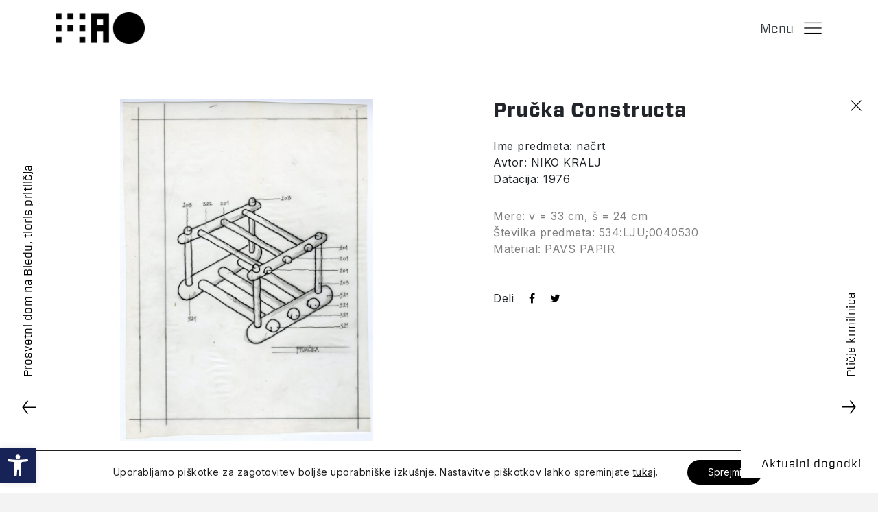

--- FILE ---
content_type: text/html; charset=UTF-8
request_url: https://mao.si/zbirka/prucka-constructa/
body_size: 19665
content:
<!DOCTYPE html>
<html dir="ltr" lang="sl-SI" prefix="og: https://ogp.me/ns#" translate="no">
<head>
<meta http-equiv="Content-Type" content="text/html; charset=UTF-8">
<meta name="viewport" content="width=device-width, initial-scale=1, maximum-scale=1, user-scalable=0, shrink-to-fit=no">


<script>
if(window.location.href.includes('aspx')) {
	window.location.href = 'https://mao.si';
}

</script>

	


<title>MAO - Pručka Constructa</title>



<meta name="google" content="notranslate">

<link rel="preconnect" href="https://fonts.gstatic.com">
<link href="https://fonts.googleapis.com/css2?family=Inter:wght@400;700&display=swap" rel="stylesheet">
<link rel="stylesheet" href="https://cdnjs.cloudflare.com/ajax/libs/animate.css/4.1.1/animate.min.css">







<link rel="alternate" hreflang="sl" href="https://mao.si/zbirka/prucka-constructa/" />
<link rel="alternate" hreflang="en" href="https://mao.si/en/collection/prucka-constructa/" />

		<!-- All in One SEO 4.7.9.1 - aioseo.com -->
	<meta name="robots" content="max-image-preview:large" />
	<meta name="author" content="MAO_Admin"/>
	<link rel="canonical" href="https://mao.si/zbirka/prucka-constructa/" />
	<meta name="generator" content="All in One SEO (AIOSEO) 4.7.9.1" />
		<meta property="og:locale" content="sl_SI" />
		<meta property="og:site_name" content="MAO - Muzej za arhitekturo in oblikovanje" />
		<meta property="og:type" content="article" />
		<meta property="og:title" content="Pručka Constructa - MAO" />
		<meta property="og:url" content="https://mao.si/zbirka/prucka-constructa/" />
		<meta property="article:published_time" content="2021-03-19T11:35:33+00:00" />
		<meta property="article:modified_time" content="2021-03-22T14:11:14+00:00" />
		<meta name="twitter:card" content="summary_large_image" />
		<meta name="twitter:title" content="Pručka Constructa - MAO" />
		<script type="application/ld+json" class="aioseo-schema">
			{"@context":"https:\/\/schema.org","@graph":[{"@type":"BreadcrumbList","@id":"https:\/\/mao.si\/zbirka\/prucka-constructa\/#breadcrumblist","itemListElement":[{"@type":"ListItem","@id":"https:\/\/mao.si\/#listItem","position":1,"name":"Domov","item":"https:\/\/mao.si\/","nextItem":{"@type":"ListItem","@id":"https:\/\/mao.si\/zbirka\/prucka-constructa\/#listItem","name":"Pru\u010dka Constructa"}},{"@type":"ListItem","@id":"https:\/\/mao.si\/zbirka\/prucka-constructa\/#listItem","position":2,"name":"Pru\u010dka Constructa","previousItem":{"@type":"ListItem","@id":"https:\/\/mao.si\/#listItem","name":"Domov"}}]},{"@type":"Organization","@id":"https:\/\/mao.si\/#organization","name":"MAO","description":"Muzej za arhitekturo in oblikovanje","url":"https:\/\/mao.si\/"},{"@type":"Person","@id":"https:\/\/mao.si\/author\/mao_admin\/#author","url":"https:\/\/mao.si\/author\/mao_admin\/","name":"MAO_Admin","image":{"@type":"ImageObject","@id":"https:\/\/mao.si\/zbirka\/prucka-constructa\/#authorImage","url":"https:\/\/secure.gravatar.com\/avatar\/ab434c0e0500a5f62988fbb8322f6e10?s=96&d=mm&r=g","width":96,"height":96,"caption":"MAO_Admin"}},{"@type":"WebPage","@id":"https:\/\/mao.si\/zbirka\/prucka-constructa\/#webpage","url":"https:\/\/mao.si\/zbirka\/prucka-constructa\/","name":"Pru\u010dka Constructa - MAO","inLanguage":"sl-SI","isPartOf":{"@id":"https:\/\/mao.si\/#website"},"breadcrumb":{"@id":"https:\/\/mao.si\/zbirka\/prucka-constructa\/#breadcrumblist"},"author":{"@id":"https:\/\/mao.si\/author\/mao_admin\/#author"},"creator":{"@id":"https:\/\/mao.si\/author\/mao_admin\/#author"},"datePublished":"2021-03-19T11:35:33+01:00","dateModified":"2021-03-22T14:11:14+01:00"},{"@type":"WebSite","@id":"https:\/\/mao.si\/#website","url":"https:\/\/mao.si\/","name":"MAO","description":"Muzej za arhitekturo in oblikovanje","inLanguage":"sl-SI","publisher":{"@id":"https:\/\/mao.si\/#organization"}}]}
		</script>
		<!-- All in One SEO -->

<link rel='dns-prefetch' href='//s.w.org' />
		<meta property="og:image:width" content="886"/>
		<meta property="og:image:height" content="1200"/>

	 
    <meta property="og:title" content="Pručka Constructa"/>
    <meta property="og:description" content="Muzej za arhitekturo in oblikovanje"/>
    <meta property="og:type" content="article"/>
    <meta property="og:url" content="https://mao.si/zbirka/prucka-constructa/"/>
    <meta property="og:site_name" content="MAO"/>
    <meta property="og:image" content="https://mao.si/wp-content/uploads/collection/2021/03/186-1-756x1024.jpg"/>


 
<script type="text/javascript">
window._wpemojiSettings = {"baseUrl":"https:\/\/s.w.org\/images\/core\/emoji\/13.1.0\/72x72\/","ext":".png","svgUrl":"https:\/\/s.w.org\/images\/core\/emoji\/13.1.0\/svg\/","svgExt":".svg","source":{"concatemoji":"https:\/\/mao.si\/wp-includes\/js\/wp-emoji-release.min.js?ver=5.9.12"}};
/*! This file is auto-generated */
!function(e,a,t){var n,r,o,i=a.createElement("canvas"),p=i.getContext&&i.getContext("2d");function s(e,t){var a=String.fromCharCode;p.clearRect(0,0,i.width,i.height),p.fillText(a.apply(this,e),0,0);e=i.toDataURL();return p.clearRect(0,0,i.width,i.height),p.fillText(a.apply(this,t),0,0),e===i.toDataURL()}function c(e){var t=a.createElement("script");t.src=e,t.defer=t.type="text/javascript",a.getElementsByTagName("head")[0].appendChild(t)}for(o=Array("flag","emoji"),t.supports={everything:!0,everythingExceptFlag:!0},r=0;r<o.length;r++)t.supports[o[r]]=function(e){if(!p||!p.fillText)return!1;switch(p.textBaseline="top",p.font="600 32px Arial",e){case"flag":return s([127987,65039,8205,9895,65039],[127987,65039,8203,9895,65039])?!1:!s([55356,56826,55356,56819],[55356,56826,8203,55356,56819])&&!s([55356,57332,56128,56423,56128,56418,56128,56421,56128,56430,56128,56423,56128,56447],[55356,57332,8203,56128,56423,8203,56128,56418,8203,56128,56421,8203,56128,56430,8203,56128,56423,8203,56128,56447]);case"emoji":return!s([10084,65039,8205,55357,56613],[10084,65039,8203,55357,56613])}return!1}(o[r]),t.supports.everything=t.supports.everything&&t.supports[o[r]],"flag"!==o[r]&&(t.supports.everythingExceptFlag=t.supports.everythingExceptFlag&&t.supports[o[r]]);t.supports.everythingExceptFlag=t.supports.everythingExceptFlag&&!t.supports.flag,t.DOMReady=!1,t.readyCallback=function(){t.DOMReady=!0},t.supports.everything||(n=function(){t.readyCallback()},a.addEventListener?(a.addEventListener("DOMContentLoaded",n,!1),e.addEventListener("load",n,!1)):(e.attachEvent("onload",n),a.attachEvent("onreadystatechange",function(){"complete"===a.readyState&&t.readyCallback()})),(n=t.source||{}).concatemoji?c(n.concatemoji):n.wpemoji&&n.twemoji&&(c(n.twemoji),c(n.wpemoji)))}(window,document,window._wpemojiSettings);
</script>
<style type="text/css">
img.wp-smiley,
img.emoji {
	display: inline !important;
	border: none !important;
	box-shadow: none !important;
	height: 1em !important;
	width: 1em !important;
	margin: 0 0.07em !important;
	vertical-align: -0.1em !important;
	background: none !important;
	padding: 0 !important;
}
</style>
	<link rel='stylesheet' id='wp-block-library-css'  href='https://mao.si/wp-includes/css/dist/block-library/style.min.css?ver=5.9.12' type='text/css' media='all' />
<link rel='stylesheet' id='hashabr-block-style-css'  href='https://mao.si/wp-content/plugins/hashbar-wp-notification-bar/blocks/src/assets/css/style-index.css?ver=1.3.8' type='text/css' media='all' />
<link rel='stylesheet' id='wp-bootstrap-blocks-styles-css'  href='https://mao.si/wp-content/plugins/wp-bootstrap-blocks/build/style-index.css?ver=3.1.3' type='text/css' media='all' />
<style id='global-styles-inline-css' type='text/css'>
body{--wp--preset--color--black: #000000;--wp--preset--color--cyan-bluish-gray: #abb8c3;--wp--preset--color--white: #ffffff;--wp--preset--color--pale-pink: #f78da7;--wp--preset--color--vivid-red: #cf2e2e;--wp--preset--color--luminous-vivid-orange: #ff6900;--wp--preset--color--luminous-vivid-amber: #fcb900;--wp--preset--color--light-green-cyan: #7bdcb5;--wp--preset--color--vivid-green-cyan: #00d084;--wp--preset--color--pale-cyan-blue: #8ed1fc;--wp--preset--color--vivid-cyan-blue: #0693e3;--wp--preset--color--vivid-purple: #9b51e0;--wp--preset--gradient--vivid-cyan-blue-to-vivid-purple: linear-gradient(135deg,rgba(6,147,227,1) 0%,rgb(155,81,224) 100%);--wp--preset--gradient--light-green-cyan-to-vivid-green-cyan: linear-gradient(135deg,rgb(122,220,180) 0%,rgb(0,208,130) 100%);--wp--preset--gradient--luminous-vivid-amber-to-luminous-vivid-orange: linear-gradient(135deg,rgba(252,185,0,1) 0%,rgba(255,105,0,1) 100%);--wp--preset--gradient--luminous-vivid-orange-to-vivid-red: linear-gradient(135deg,rgba(255,105,0,1) 0%,rgb(207,46,46) 100%);--wp--preset--gradient--very-light-gray-to-cyan-bluish-gray: linear-gradient(135deg,rgb(238,238,238) 0%,rgb(169,184,195) 100%);--wp--preset--gradient--cool-to-warm-spectrum: linear-gradient(135deg,rgb(74,234,220) 0%,rgb(151,120,209) 20%,rgb(207,42,186) 40%,rgb(238,44,130) 60%,rgb(251,105,98) 80%,rgb(254,248,76) 100%);--wp--preset--gradient--blush-light-purple: linear-gradient(135deg,rgb(255,206,236) 0%,rgb(152,150,240) 100%);--wp--preset--gradient--blush-bordeaux: linear-gradient(135deg,rgb(254,205,165) 0%,rgb(254,45,45) 50%,rgb(107,0,62) 100%);--wp--preset--gradient--luminous-dusk: linear-gradient(135deg,rgb(255,203,112) 0%,rgb(199,81,192) 50%,rgb(65,88,208) 100%);--wp--preset--gradient--pale-ocean: linear-gradient(135deg,rgb(255,245,203) 0%,rgb(182,227,212) 50%,rgb(51,167,181) 100%);--wp--preset--gradient--electric-grass: linear-gradient(135deg,rgb(202,248,128) 0%,rgb(113,206,126) 100%);--wp--preset--gradient--midnight: linear-gradient(135deg,rgb(2,3,129) 0%,rgb(40,116,252) 100%);--wp--preset--duotone--dark-grayscale: url('#wp-duotone-dark-grayscale');--wp--preset--duotone--grayscale: url('#wp-duotone-grayscale');--wp--preset--duotone--purple-yellow: url('#wp-duotone-purple-yellow');--wp--preset--duotone--blue-red: url('#wp-duotone-blue-red');--wp--preset--duotone--midnight: url('#wp-duotone-midnight');--wp--preset--duotone--magenta-yellow: url('#wp-duotone-magenta-yellow');--wp--preset--duotone--purple-green: url('#wp-duotone-purple-green');--wp--preset--duotone--blue-orange: url('#wp-duotone-blue-orange');--wp--preset--font-size--small: 13px;--wp--preset--font-size--medium: 20px;--wp--preset--font-size--large: 36px;--wp--preset--font-size--x-large: 42px;}.has-black-color{color: var(--wp--preset--color--black) !important;}.has-cyan-bluish-gray-color{color: var(--wp--preset--color--cyan-bluish-gray) !important;}.has-white-color{color: var(--wp--preset--color--white) !important;}.has-pale-pink-color{color: var(--wp--preset--color--pale-pink) !important;}.has-vivid-red-color{color: var(--wp--preset--color--vivid-red) !important;}.has-luminous-vivid-orange-color{color: var(--wp--preset--color--luminous-vivid-orange) !important;}.has-luminous-vivid-amber-color{color: var(--wp--preset--color--luminous-vivid-amber) !important;}.has-light-green-cyan-color{color: var(--wp--preset--color--light-green-cyan) !important;}.has-vivid-green-cyan-color{color: var(--wp--preset--color--vivid-green-cyan) !important;}.has-pale-cyan-blue-color{color: var(--wp--preset--color--pale-cyan-blue) !important;}.has-vivid-cyan-blue-color{color: var(--wp--preset--color--vivid-cyan-blue) !important;}.has-vivid-purple-color{color: var(--wp--preset--color--vivid-purple) !important;}.has-black-background-color{background-color: var(--wp--preset--color--black) !important;}.has-cyan-bluish-gray-background-color{background-color: var(--wp--preset--color--cyan-bluish-gray) !important;}.has-white-background-color{background-color: var(--wp--preset--color--white) !important;}.has-pale-pink-background-color{background-color: var(--wp--preset--color--pale-pink) !important;}.has-vivid-red-background-color{background-color: var(--wp--preset--color--vivid-red) !important;}.has-luminous-vivid-orange-background-color{background-color: var(--wp--preset--color--luminous-vivid-orange) !important;}.has-luminous-vivid-amber-background-color{background-color: var(--wp--preset--color--luminous-vivid-amber) !important;}.has-light-green-cyan-background-color{background-color: var(--wp--preset--color--light-green-cyan) !important;}.has-vivid-green-cyan-background-color{background-color: var(--wp--preset--color--vivid-green-cyan) !important;}.has-pale-cyan-blue-background-color{background-color: var(--wp--preset--color--pale-cyan-blue) !important;}.has-vivid-cyan-blue-background-color{background-color: var(--wp--preset--color--vivid-cyan-blue) !important;}.has-vivid-purple-background-color{background-color: var(--wp--preset--color--vivid-purple) !important;}.has-black-border-color{border-color: var(--wp--preset--color--black) !important;}.has-cyan-bluish-gray-border-color{border-color: var(--wp--preset--color--cyan-bluish-gray) !important;}.has-white-border-color{border-color: var(--wp--preset--color--white) !important;}.has-pale-pink-border-color{border-color: var(--wp--preset--color--pale-pink) !important;}.has-vivid-red-border-color{border-color: var(--wp--preset--color--vivid-red) !important;}.has-luminous-vivid-orange-border-color{border-color: var(--wp--preset--color--luminous-vivid-orange) !important;}.has-luminous-vivid-amber-border-color{border-color: var(--wp--preset--color--luminous-vivid-amber) !important;}.has-light-green-cyan-border-color{border-color: var(--wp--preset--color--light-green-cyan) !important;}.has-vivid-green-cyan-border-color{border-color: var(--wp--preset--color--vivid-green-cyan) !important;}.has-pale-cyan-blue-border-color{border-color: var(--wp--preset--color--pale-cyan-blue) !important;}.has-vivid-cyan-blue-border-color{border-color: var(--wp--preset--color--vivid-cyan-blue) !important;}.has-vivid-purple-border-color{border-color: var(--wp--preset--color--vivid-purple) !important;}.has-vivid-cyan-blue-to-vivid-purple-gradient-background{background: var(--wp--preset--gradient--vivid-cyan-blue-to-vivid-purple) !important;}.has-light-green-cyan-to-vivid-green-cyan-gradient-background{background: var(--wp--preset--gradient--light-green-cyan-to-vivid-green-cyan) !important;}.has-luminous-vivid-amber-to-luminous-vivid-orange-gradient-background{background: var(--wp--preset--gradient--luminous-vivid-amber-to-luminous-vivid-orange) !important;}.has-luminous-vivid-orange-to-vivid-red-gradient-background{background: var(--wp--preset--gradient--luminous-vivid-orange-to-vivid-red) !important;}.has-very-light-gray-to-cyan-bluish-gray-gradient-background{background: var(--wp--preset--gradient--very-light-gray-to-cyan-bluish-gray) !important;}.has-cool-to-warm-spectrum-gradient-background{background: var(--wp--preset--gradient--cool-to-warm-spectrum) !important;}.has-blush-light-purple-gradient-background{background: var(--wp--preset--gradient--blush-light-purple) !important;}.has-blush-bordeaux-gradient-background{background: var(--wp--preset--gradient--blush-bordeaux) !important;}.has-luminous-dusk-gradient-background{background: var(--wp--preset--gradient--luminous-dusk) !important;}.has-pale-ocean-gradient-background{background: var(--wp--preset--gradient--pale-ocean) !important;}.has-electric-grass-gradient-background{background: var(--wp--preset--gradient--electric-grass) !important;}.has-midnight-gradient-background{background: var(--wp--preset--gradient--midnight) !important;}.has-small-font-size{font-size: var(--wp--preset--font-size--small) !important;}.has-medium-font-size{font-size: var(--wp--preset--font-size--medium) !important;}.has-large-font-size{font-size: var(--wp--preset--font-size--large) !important;}.has-x-large-font-size{font-size: var(--wp--preset--font-size--x-large) !important;}
</style>
<link rel='stylesheet' id='hashbar-frontend-css'  href='https://mao.si/wp-content/plugins/hashbar-wp-notification-bar/assets/css/frontend.css?ver=1.3.8' type='text/css' media='all' />
<link rel='stylesheet' id='lbwps-styles-css'  href='https://mao.si/wp-content/plugins/lightbox-photoswipe/assets/styles/default.css?ver=3.1.11' type='text/css' media='all' />
<link rel='stylesheet' id='style-css'  href='https://mao.si/wp-content/themes/mao/style.css?ver=10.428' type='text/css' media='all' />
<link rel='stylesheet' id='bootstrap-css'  href='https://mao.si/wp-content/themes/mao/assets/bootstrap/css/bootstrap.min.css?ver=5.9.12' type='text/css' media='all' />
<link rel='stylesheet' id='fontawesome-css'  href='https://mao.si/wp-content/themes/mao/assets/fonts/font-awesome.min.css?ver=5.9.12' type='text/css' media='all' />
<link rel='stylesheet' id='swiper-styles-css'  href='https://mao.si/wp-content/themes/mao/assets/css/swiper-bundle.min.css?ver=5.9.12' type='text/css' media='all' />
<link rel='stylesheet' id='fonts-css'  href='https://mao.si/wp-content/themes/mao/assets/fonts/hco_fonts.css?v=1.31&#038;ver=5.9.12' type='text/css' media='all' />
<link rel='stylesheet' id='styles-css'  href='https://mao.si/wp-content/themes/mao/assets/css/styles.min.css?v=5.06&#038;ver=5.9.12' type='text/css' media='all' />
<link rel='stylesheet' id='modal-controller-css'  href='https://mao.si/wp-content/themes/mao/assets/css/modal-controller-style.css?v=1.1&#038;ver=5.9.12' type='text/css' media='all' />
<link rel='stylesheet' id='share-dialog-style-css'  href='https://mao.si/wp-content/themes/mao/assets/css/share-dialog.css?v=1.0&#038;ver=5.9.12' type='text/css' media='all' />
<link rel='stylesheet' id='pojo-a11y-css'  href='https://mao.si/wp-content/plugins/pojo-accessibility-mao/assets/css/style.min.css?ver=1.0.0' type='text/css' media='all' />
<link rel='stylesheet' id='moove_gdpr_frontend-css'  href='https://mao.si/wp-content/plugins/gdpr-cookie-compliance/dist/styles/gdpr-main-nf.css?ver=4.4.6' type='text/css' media='all' />
<style id='moove_gdpr_frontend-inline-css' type='text/css'>
				#moove_gdpr_cookie_modal .moove-gdpr-modal-content .moove-gdpr-tab-main h3.tab-title, 
				#moove_gdpr_cookie_modal .moove-gdpr-modal-content .moove-gdpr-tab-main span.tab-title,
				#moove_gdpr_cookie_modal .moove-gdpr-modal-content .moove-gdpr-modal-left-content #moove-gdpr-menu li a, 
				#moove_gdpr_cookie_modal .moove-gdpr-modal-content .moove-gdpr-modal-left-content #moove-gdpr-menu li button,
				#moove_gdpr_cookie_modal .moove-gdpr-modal-content .moove-gdpr-modal-left-content .moove-gdpr-branding-cnt a,
				#moove_gdpr_cookie_modal .moove-gdpr-modal-content .moove-gdpr-modal-footer-content .moove-gdpr-button-holder a.mgbutton, 
				#moove_gdpr_cookie_modal .moove-gdpr-modal-content .moove-gdpr-modal-footer-content .moove-gdpr-button-holder button.mgbutton,
				#moove_gdpr_cookie_modal .cookie-switch .cookie-slider:after, 
				#moove_gdpr_cookie_modal .cookie-switch .slider:after, 
				#moove_gdpr_cookie_modal .switch .cookie-slider:after, 
				#moove_gdpr_cookie_modal .switch .slider:after,
				#moove_gdpr_cookie_info_bar .moove-gdpr-info-bar-container .moove-gdpr-info-bar-content p, 
				#moove_gdpr_cookie_info_bar .moove-gdpr-info-bar-container .moove-gdpr-info-bar-content p a,
				#moove_gdpr_cookie_info_bar .moove-gdpr-info-bar-container .moove-gdpr-info-bar-content a.mgbutton, 
				#moove_gdpr_cookie_info_bar .moove-gdpr-info-bar-container .moove-gdpr-info-bar-content button.mgbutton,
				#moove_gdpr_cookie_modal .moove-gdpr-modal-content .moove-gdpr-tab-main .moove-gdpr-tab-main-content h1, 
				#moove_gdpr_cookie_modal .moove-gdpr-modal-content .moove-gdpr-tab-main .moove-gdpr-tab-main-content h2, 
				#moove_gdpr_cookie_modal .moove-gdpr-modal-content .moove-gdpr-tab-main .moove-gdpr-tab-main-content h3, 
				#moove_gdpr_cookie_modal .moove-gdpr-modal-content .moove-gdpr-tab-main .moove-gdpr-tab-main-content h4, 
				#moove_gdpr_cookie_modal .moove-gdpr-modal-content .moove-gdpr-tab-main .moove-gdpr-tab-main-content h5, 
				#moove_gdpr_cookie_modal .moove-gdpr-modal-content .moove-gdpr-tab-main .moove-gdpr-tab-main-content h6,
				#moove_gdpr_cookie_modal .moove-gdpr-modal-content.moove_gdpr_modal_theme_v2 .moove-gdpr-modal-title .tab-title,
				#moove_gdpr_cookie_modal .moove-gdpr-modal-content.moove_gdpr_modal_theme_v2 .moove-gdpr-tab-main h3.tab-title, 
				#moove_gdpr_cookie_modal .moove-gdpr-modal-content.moove_gdpr_modal_theme_v2 .moove-gdpr-tab-main span.tab-title,
				#moove_gdpr_cookie_modal .moove-gdpr-modal-content.moove_gdpr_modal_theme_v2 .moove-gdpr-branding-cnt a {
				 	font-weight: inherit				}
			#moove_gdpr_cookie_modal,#moove_gdpr_cookie_info_bar,.gdpr_cookie_settings_shortcode_content{font-family:inherit}#moove_gdpr_save_popup_settings_button{background-color:#373737;color:#fff}#moove_gdpr_save_popup_settings_button:hover{background-color:#000}#moove_gdpr_cookie_info_bar .moove-gdpr-info-bar-container .moove-gdpr-info-bar-content a.mgbutton,#moove_gdpr_cookie_info_bar .moove-gdpr-info-bar-container .moove-gdpr-info-bar-content button.mgbutton{background-color:#000}#moove_gdpr_cookie_modal .moove-gdpr-modal-content .moove-gdpr-modal-footer-content .moove-gdpr-button-holder a.mgbutton,#moove_gdpr_cookie_modal .moove-gdpr-modal-content .moove-gdpr-modal-footer-content .moove-gdpr-button-holder button.mgbutton,.gdpr_cookie_settings_shortcode_content .gdpr-shr-button.button-green{background-color:#000;border-color:#000}#moove_gdpr_cookie_modal .moove-gdpr-modal-content .moove-gdpr-modal-footer-content .moove-gdpr-button-holder a.mgbutton:hover,#moove_gdpr_cookie_modal .moove-gdpr-modal-content .moove-gdpr-modal-footer-content .moove-gdpr-button-holder button.mgbutton:hover,.gdpr_cookie_settings_shortcode_content .gdpr-shr-button.button-green:hover{background-color:#fff;color:#000}#moove_gdpr_cookie_modal .moove-gdpr-modal-content .moove-gdpr-modal-close i,#moove_gdpr_cookie_modal .moove-gdpr-modal-content .moove-gdpr-modal-close span.gdpr-icon{background-color:#000;border:1px solid #000}#moove_gdpr_cookie_modal .moove-gdpr-modal-content .moove-gdpr-modal-close i:hover,#moove_gdpr_cookie_modal .moove-gdpr-modal-content .moove-gdpr-modal-close span.gdpr-icon:hover,#moove_gdpr_cookie_info_bar span[data-href]>u.change-settings-button{color:#000}#moove_gdpr_cookie_modal .moove-gdpr-modal-content .moove-gdpr-modal-left-content #moove-gdpr-menu li.menu-item-selected a span.gdpr-icon,#moove_gdpr_cookie_modal .moove-gdpr-modal-content .moove-gdpr-modal-left-content #moove-gdpr-menu li.menu-item-selected button span.gdpr-icon{color:inherit}#moove_gdpr_cookie_modal .moove-gdpr-modal-content .moove-gdpr-modal-left-content #moove-gdpr-menu li:hover a,#moove_gdpr_cookie_modal .moove-gdpr-modal-content .moove-gdpr-modal-left-content #moove-gdpr-menu li:hover button{color:#000}#moove_gdpr_cookie_modal .moove-gdpr-modal-content .moove-gdpr-modal-left-content #moove-gdpr-menu li a span.gdpr-icon,#moove_gdpr_cookie_modal .moove-gdpr-modal-content .moove-gdpr-modal-left-content #moove-gdpr-menu li button span.gdpr-icon{color:inherit}#moove_gdpr_cookie_modal .gdpr-acc-link{line-height:0;font-size:0;color:transparent;position:absolute}#moove_gdpr_cookie_modal .moove-gdpr-modal-content .moove-gdpr-modal-close:hover i,#moove_gdpr_cookie_modal .moove-gdpr-modal-content .moove-gdpr-modal-left-content #moove-gdpr-menu li a,#moove_gdpr_cookie_modal .moove-gdpr-modal-content .moove-gdpr-modal-left-content #moove-gdpr-menu li button,#moove_gdpr_cookie_modal .moove-gdpr-modal-content .moove-gdpr-modal-left-content #moove-gdpr-menu li button i,#moove_gdpr_cookie_modal .moove-gdpr-modal-content .moove-gdpr-modal-left-content #moove-gdpr-menu li a i,#moove_gdpr_cookie_modal .moove-gdpr-modal-content .moove-gdpr-tab-main .moove-gdpr-tab-main-content a:hover,#moove_gdpr_cookie_info_bar.moove-gdpr-dark-scheme .moove-gdpr-info-bar-container .moove-gdpr-info-bar-content a.mgbutton:hover,#moove_gdpr_cookie_info_bar.moove-gdpr-dark-scheme .moove-gdpr-info-bar-container .moove-gdpr-info-bar-content button.mgbutton:hover,#moove_gdpr_cookie_info_bar.moove-gdpr-dark-scheme .moove-gdpr-info-bar-container .moove-gdpr-info-bar-content a:hover,#moove_gdpr_cookie_info_bar.moove-gdpr-dark-scheme .moove-gdpr-info-bar-container .moove-gdpr-info-bar-content button:hover,#moove_gdpr_cookie_info_bar.moove-gdpr-dark-scheme .moove-gdpr-info-bar-container .moove-gdpr-info-bar-content span.change-settings-button:hover,#moove_gdpr_cookie_info_bar.moove-gdpr-dark-scheme .moove-gdpr-info-bar-container .moove-gdpr-info-bar-content u.change-settings-button:hover,#moove_gdpr_cookie_info_bar span[data-href]>u.change-settings-button,#moove_gdpr_cookie_info_bar.moove-gdpr-dark-scheme .moove-gdpr-info-bar-container .moove-gdpr-info-bar-content a.mgbutton.focus-g,#moove_gdpr_cookie_info_bar.moove-gdpr-dark-scheme .moove-gdpr-info-bar-container .moove-gdpr-info-bar-content button.mgbutton.focus-g,#moove_gdpr_cookie_info_bar.moove-gdpr-dark-scheme .moove-gdpr-info-bar-container .moove-gdpr-info-bar-content a.focus-g,#moove_gdpr_cookie_info_bar.moove-gdpr-dark-scheme .moove-gdpr-info-bar-container .moove-gdpr-info-bar-content button.focus-g,#moove_gdpr_cookie_info_bar.moove-gdpr-dark-scheme .moove-gdpr-info-bar-container .moove-gdpr-info-bar-content span.change-settings-button.focus-g,#moove_gdpr_cookie_info_bar.moove-gdpr-dark-scheme .moove-gdpr-info-bar-container .moove-gdpr-info-bar-content u.change-settings-button.focus-g{color:#000}#moove_gdpr_cookie_modal .moove-gdpr-modal-content .moove-gdpr-modal-left-content #moove-gdpr-menu li.menu-item-selected a,#moove_gdpr_cookie_modal .moove-gdpr-modal-content .moove-gdpr-modal-left-content #moove-gdpr-menu li.menu-item-selected button{color:#000}#moove_gdpr_cookie_modal .moove-gdpr-modal-content .moove-gdpr-modal-left-content #moove-gdpr-menu li.menu-item-selected a i,#moove_gdpr_cookie_modal .moove-gdpr-modal-content .moove-gdpr-modal-left-content #moove-gdpr-menu li.menu-item-selected button i{color:#000}#moove_gdpr_cookie_modal.gdpr_lightbox-hide{display:none}
</style>
<script type='text/javascript' src='https://mao.si/wp-includes/js/jquery/jquery.min.js?ver=3.6.0' id='jquery-core-js'></script>
<script type='text/javascript' src='https://mao.si/wp-includes/js/jquery/jquery-migrate.min.js?ver=3.3.2' id='jquery-migrate-js'></script>
<script type='text/javascript' id='hashbar-frontend-js-extra'>
/* <![CDATA[ */
var hashbar_localize = {"dont_show_bar_after_close":"","notification_display_time":"400","bar_keep_closed":"1"};
/* ]]> */
</script>
<script type='text/javascript' src='https://mao.si/wp-content/plugins/hashbar-wp-notification-bar/assets/js/frontend.js?ver=1.3.8' id='hashbar-frontend-js'></script>
<script type='text/javascript' src='https://mao.si/wp-content/plugins/hashbar-wp-notification-bar/assets/js/js.cookie.min.js?ver=1.3.8' id='js-cookie-js'></script>
<link rel="https://api.w.org/" href="https://mao.si/wp-json/" /><link rel="EditURI" type="application/rsd+xml" title="RSD" href="https://mao.si/xmlrpc.php?rsd" />
<link rel="wlwmanifest" type="application/wlwmanifest+xml" href="https://mao.si/wp-includes/wlwmanifest.xml" /> 
<meta name="generator" content="WordPress 5.9.12" />
<link rel='shortlink' href='https://mao.si/?p=22295' />
<link rel="alternate" type="application/json+oembed" href="https://mao.si/wp-json/oembed/1.0/embed?url=https%3A%2F%2Fmao.si%2Fzbirka%2Fprucka-constructa%2F" />
<link rel="alternate" type="text/xml+oembed" href="https://mao.si/wp-json/oembed/1.0/embed?url=https%3A%2F%2Fmao.si%2Fzbirka%2Fprucka-constructa%2F&#038;format=xml" />
<meta name="generator" content="WPML ver:4.4.10 stt:1,46;" />
<style type="text/css">
#pojo-a11y-toolbar .pojo-a11y-toolbar-toggle a{ background-color: #172357;	color: #ffffff;}
#pojo-a11y-toolbar .pojo-a11y-toolbar-overlay, #pojo-a11y-toolbar .pojo-a11y-toolbar-overlay ul.pojo-a11y-toolbar-items.pojo-a11y-links{ border-color: #172357;}
body.pojo-a11y-focusable a:focus{ outline-style: solid !important;	outline-width: 1px !important;	outline-color: #FF0000 !important;}
#pojo-a11y-toolbar{ top: 100px !important;}
#pojo-a11y-toolbar .pojo-a11y-toolbar-overlay{ background-color: #ffffff;}
#pojo-a11y-toolbar .pojo-a11y-toolbar-overlay ul.pojo-a11y-toolbar-items li.pojo-a11y-toolbar-item a, #pojo-a11y-toolbar .pojo-a11y-toolbar-overlay p.pojo-a11y-toolbar-title{ color: #333333;}
#pojo-a11y-toolbar .pojo-a11y-toolbar-overlay ul.pojo-a11y-toolbar-items li.pojo-a11y-toolbar-item a.active{ background-color: #4054b2;	color: #ffffff;}
@media (max-width: 767px) { #pojo-a11y-toolbar { top: 50px !important; } }</style><link rel="icon" href="https://mao.si/wp-content/uploads/2021/01/cropped-Logo-MAO-512-32x32.png" sizes="32x32" />
<link rel="icon" href="https://mao.si/wp-content/uploads/2021/01/cropped-Logo-MAO-512-192x192.png" sizes="192x192" />
<link rel="apple-touch-icon" href="https://mao.si/wp-content/uploads/2021/01/cropped-Logo-MAO-512-180x180.png" />
<meta name="msapplication-TileImage" content="https://mao.si/wp-content/uploads/2021/01/cropped-Logo-MAO-512-270x270.png" />
		<style type="text/css" id="wp-custom-css">
			#notification-25250.hthb-notification.ht-notification-section.hthb-has-close-button.hthb-has-open-button-text.hthb-pos--left-wall.hthb-state--open.hthb-loaded {
	
	top: 90% !important;
	letter-spacing: 1px;
font-family: 'HCo Forza SSm',Montserrat,sans-serif !important;
font-weight: 400 !important;
	padding-left:10px
	
}		</style>
		


<!-- Global site tag (gtag.js) - Google Analytics -->
<script async src="https://www.googletagmanager.com/gtag/js?id=G-Q234GCYBGK"></script>
<script>
  window.dataLayer = window.dataLayer || [];
  function gtag(){dataLayer.push(arguments);}
  gtag('js', new Date());

  gtag('config', 'G-Q234GCYBGK');
</script>

<!-- Google tag (gtag.js) -->
<script async src="https://www.googletagmanager.com/gtag/js?id=G-TDLGR5XRCJ"></script>
<script>
  window.dataLayer = window.dataLayer || [];
  function gtag(){dataLayer.push(arguments);}
  gtag('js', new Date());

  gtag('config', 'G-TDLGR5XRCJ');
</script>

</head>







<body id="top" class="collection-template-default single single-collection postid-22295">






<script type="text/javascript">

function closeNavBar() {
	document.body.classList.remove('nav-is-visible');
	var tm = setTimeout(()=>{document.body.classList.remove('nav-is-visible'), clearTimeout(tm)},20);
	tm = setTimeout(()=>{document.body.classList.remove('nav-is-visible'), clearTimeout(tm)},500);
}

</script>


<div id="notification-25250" style="visibility: hidden;" data-id="25250" class="hthb-notification ht-notification-section hthb- hthb-has-close-button hthb-has-open-button-text hthb-pos--left-wall hthb-state--open hthb-loaded" onClick="closeNavBar()">

            <!--Notification Open Buttons-->
                             <span class="hthb-open-toggle"><span>Dogodki</span></span>
            
            <div class="hthb-row">
                <div class="hthb-container">

                    <!--Notification Buttons-->
                    <div class="hthb-close-toggle-wrapper">
                        <span class="hthb-close-toggle" data-text="">
                            <svg version="1.1" width="15" height="25" id="Capa_1" xmlns="http://www.w3.org/2000/svg" xmlns:xlink="http://www.w3.org/1999/xlink" x="0px" y="0px" viewBox="0 0 496.096 496.096" style="enable-background:new 0 0 496.096 496.096;" xml:space="preserve">
                                <path d="M259.41,247.998L493.754,13.654c3.123-3.124,3.123-8.188,0-11.312c-3.124-3.123-8.188-3.123-11.312,0L248.098,236.686
                                        L13.754,2.342C10.576-0.727,5.512-0.639,2.442,2.539c-2.994,3.1-2.994,8.015,0,11.115l234.344,234.344L2.442,482.342
                                        c-3.178,3.07-3.266,8.134-0.196,11.312s8.134,3.266,11.312,0.196c0.067-0.064,0.132-0.13,0.196-0.196L248.098,259.31
                                        l234.344,234.344c3.178,3.07,8.242,2.982,11.312-0.196c2.995-3.1,2.995-8.016,0-11.116L259.41,247.998z" fill="#ffffff" data-original="#000000"></path>
                            </svg>
                            <span class="hthb-close-text"></span>
                        
                    </span></div>

                    <!--Notification Text-->
                    <div class="hthb-notification-content ht-notification-text">
                                                
<div class="wp-block-hashbar-hashbar-button  hashbar-free-wraper"><p></p><a class="ht_btn" href="https://mao.si/#aktualnidogodki" style="background-color:#ffffff;color:#000000;margin-top:0px;margin-right:0px;margin-bottom:0px;margin-left:0px;padding-top:10px;padding-right:20px;padding-bottom:10px;padding-left:20px;border-radius:3px;font-size:16px" role="link">Aktualni dogodki</a></div>



<p></p>
                    </div>

                </div>
            </div>
        </div>




    <div class="container-fluid">
        <div class="row">
            <div class="col-md-12">
                <nav class="navbar navbar-light fixed-top smart-scroll pl-0 pr-0 navbar-expand-custom" id="mainNav">
                    <div class="container"><a class="navbar-brand pl-0" href="https://mao.si"><img class="pl-0" src="https://mao.si/wp-content/themes/mao/assets/img/Logo-MAO2.png"></a><button data-toggle="collapse" data-target="#navbarResponsive" class="navbar-toggler" aria-controls="navbarResponsive" aria-expanded="false" aria-label="Toggle navigation"><span class="menu-text f-forza">Menu</span><img class="img-fluid" src="https://mao.si/wp-content/themes/mao/assets/img/icons/MAO-burger.svg" style="width: 40px;height: 40px;"></button>

<div id="bgOverlay" class="bg-overlay collapse" data-target="#navbarResponsive" data-toggle="collapse"></div>

                        <div class="collapse navbar-collapse" id="navbarResponsive"><a class="navbar-brand mobile-menu-only" href="https://mao.si"><img src="https://mao.si/wp-content/themes/mao/assets/img/Logo-MAO.png"></a>


                            <div class="close-menu-button mobile-menu-only" data-toggle="collapse" data-target="#navbarResponsive"><img class="img-fluid" src="https://mao.si/wp-content/themes/mao/assets/img/icons/MAO-krizec.svg"></div>





<div class="menu-slide-wrapper-outer" style="min-height: calc(100vh - 140px); position: relative;">

<div class="menu-slide-wrapper-inner">
        <ul id="menu-glavni-meni" class="nav navbar-nav ml-auto primary-menu" itemscope itemtype="http://www.schema.org/SiteNavigationElement"><li  id="menu-item-8" class="menu-item menu-item-type-post_type menu-item-object-page menu-item-home menu-item-8 nav-item"><a itemprop="url" href="https://mao.si/" class="nav-link"><span itemprop="name">Domov</span></a></li>
<li  id="menu-item-26" class="menu-item menu-item-type-post_type menu-item-object-page menu-item-has-children dropdown menu-item-26 nav-item"><a href="https://mao.si/informacije-za-obiskovalce/" class="dropdown-toggle nav-link" id="menu-item-dropdown-26"><span itemprop="name">Obisk</span></a>
<ul class="dropdown-menu" aria-labelledby="menu-item-dropdown-26">
	<li  id="menu-item-250" class="menu-item menu-item-type-post_type menu-item-object-page menu-item-has-children dropdown menu-item-250 nav-item"><a itemprop="url" href="https://mao.si/informacije-za-obiskovalce/" class="dropdown-item"><span itemprop="name">Informacije za obiskovalce</span></a>
	<ul class="dropdown-menu" aria-labelledby="menu-item-dropdown-26">
		<li  id="menu-item-387" class="js-scroll-trigger menu-item menu-item-type-custom menu-item-object-custom menu-item-387 nav-item"><a itemprop="url" href="https://mao.si/informacije-za-obiskovalce/" class="dropdown-item"><span itemprop="name">Odpiralni časi</span></a></li>
		<li  id="menu-item-388" class="js-scroll-trigger menu-item menu-item-type-custom menu-item-object-custom menu-item-388 nav-item"><a itemprop="url" href="https://mao.si/informacije-za-obiskovalce/#kako-do-nas" class="dropdown-item"><span itemprop="name">Kako do nas</span></a></li>
		<li  id="menu-item-389" class="js-scroll-trigger menu-item menu-item-type-custom menu-item-object-custom menu-item-389 nav-item"><a itemprop="url" href="https://mao.si/informacije-za-obiskovalce/#vstopnice" class="dropdown-item"><span itemprop="name">Vstopnice</span></a></li>
		<li  id="menu-item-391" class="js-scroll-trigger menu-item menu-item-type-custom menu-item-object-custom menu-item-391 nav-item"><a itemprop="url" href="https://mao.si/informacije-za-obiskovalce/#knjiznica" class="dropdown-item"><span itemprop="name">Knjižnica</span></a></li>
		<li  id="menu-item-390" class="js-scroll-trigger menu-item menu-item-type-custom menu-item-object-custom menu-item-390 nav-item"><a itemprop="url" href="https://mao.si/informacije-za-obiskovalce/#kavarna" class="dropdown-item"><span itemprop="name">Kavarna</span></a></li>
	</ul>
</li>
	<li  id="menu-item-281" class="menu-item menu-item-type-post_type menu-item-object-page menu-item-281 nav-item"><a itemprop="url" href="https://mao.si/skupinski-ogledi/" class="dropdown-item"><span itemprop="name">Skupinski ogledi</span></a></li>
	<li  id="menu-item-3405" class="menu-item menu-item-type-post_type menu-item-object-page menu-item-has-children dropdown menu-item-3405 nav-item"><a itemprop="url" href="https://mao.si/mladi-obiskovalci/" class="dropdown-item"><span itemprop="name">Mladi obiskovalci</span></a>
	<ul class="dropdown-menu" aria-labelledby="menu-item-dropdown-26">
		<li  id="menu-item-3638" class="js-scroll-trigger menu-item menu-item-type-custom menu-item-object-custom menu-item-3638 nav-item"><a itemprop="url" href="https://mao.si/mladi-obiskovalci/" class="dropdown-item"><span itemprop="name">Šole in vrtci</span></a></li>
		<li  id="menu-item-3629" class="js-scroll-trigger menu-item menu-item-type-custom menu-item-object-custom menu-item-3629 nav-item"><a itemprop="url" href="https://mao.si/mladi-obiskovalci/#nedelje-v-mao" class="dropdown-item"><span itemprop="name">Nedelje v MAO</span></a></li>
		<li  id="menu-item-3635" class="js-scroll-trigger menu-item menu-item-type-custom menu-item-object-custom menu-item-3635 nav-item"><a itemprop="url" href="https://mao.si/mladi-obiskovalci/#poletna-mala-sola-arhitekture" class="dropdown-item"><span itemprop="name">Poletna mala šola arhitekture</span></a></li>
		<li  id="menu-item-3636" class="js-scroll-trigger menu-item menu-item-type-custom menu-item-object-custom menu-item-3636 nav-item"><a itemprop="url" href="https://mao.si/mladi-obiskovalci/#minimao-igrarije" class="dropdown-item"><span itemprop="name">MiniMAO igrarije</span></a></li>
		<li  id="menu-item-3637" class="js-scroll-trigger menu-item menu-item-type-custom menu-item-object-custom menu-item-3637 nav-item"><a itemprop="url" href="https://mao.si/mladi-obiskovalci/#rojstni-dan-v-muzeju" class="dropdown-item"><span itemprop="name">Rojstni dan v muzeju</span></a></li>
	</ul>
</li>
	<li  id="menu-item-316" class="menu-item menu-item-type-post_type menu-item-object-page menu-item-316 nav-item"><a itemprop="url" href="https://mao.si/grad-fuzine/" class="dropdown-item"><span itemprop="name">Grad Fužine</span></a></li>
</ul>
</li>
<li  id="menu-item-25" class="menu-item menu-item-type-post_type menu-item-object-page menu-item-has-children dropdown menu-item-25 nav-item"><a href="https://mao.si/program/" class="dropdown-toggle nav-link" id="menu-item-dropdown-25"><span itemprop="name">Program</span></a>
<ul class="dropdown-menu" aria-labelledby="menu-item-dropdown-25">
	<li  id="menu-item-6997" class="menu-item menu-item-type-post_type menu-item-object-page menu-item-6997 nav-item"><a itemprop="url" href="https://mao.si/program/" class="dropdown-item"><span itemprop="name">Aktualno</span></a></li>
	<li  id="menu-item-6996" class="menu-item menu-item-type-post_type menu-item-object-page menu-item-6996 nav-item"><a itemprop="url" href="https://mao.si/arhiv-razstav/" class="dropdown-item"><span itemprop="name">Arhiv razstav</span></a></li>
	<li  id="menu-item-22326" class="menu-item menu-item-type-post_type menu-item-object-page menu-item-22326 nav-item"><a itemprop="url" href="https://mao.si/arhiv-dogodkov/" class="dropdown-item"><span itemprop="name">Arhiv dogodkov</span></a></li>
</ul>
</li>
<li  id="menu-item-24" class="menu-item menu-item-type-post_type menu-item-object-page menu-item-has-children dropdown menu-item-24 nav-item"><a href="https://mao.si/zbirke/" class="dropdown-toggle nav-link" id="menu-item-dropdown-24"><span itemprop="name">Zbirke</span></a>
<ul class="dropdown-menu" aria-labelledby="menu-item-dropdown-24">
	<li  id="menu-item-221" class="menu-item menu-item-type-post_type menu-item-object-page menu-item-221 nav-item"><a itemprop="url" href="https://mao.si/zbirke/" class="dropdown-item"><span itemprop="name">Raziskuj zbirko</span></a></li>
	<li  id="menu-item-222" class="menu-item menu-item-type-post_type menu-item-object-page menu-item-222 nav-item"><a itemprop="url" href="https://mao.si/zbirke/o-zbirkah/" class="dropdown-item"><span itemprop="name">Zbirka MAO</span></a></li>
	<li  id="menu-item-236" class="menu-item menu-item-type-post_type menu-item-object-page menu-item-236 nav-item"><a itemprop="url" href="https://mao.si/zbirke/informacije-za-uporabnike-zbirke/" class="dropdown-item"><span itemprop="name">Informacije za uporabnike zbirke</span></a></li>
</ul>
</li>
<li  id="menu-item-197" class="menu-item menu-item-type-post_type menu-item-object-page menu-item-has-children dropdown menu-item-197 nav-item"><a href="https://mao.si/o-nas/" class="dropdown-toggle nav-link" id="menu-item-dropdown-197"><span itemprop="name">O nas</span></a>
<ul class="dropdown-menu" aria-labelledby="menu-item-dropdown-197">
	<li  id="menu-item-23" class="menu-item menu-item-type-post_type menu-item-object-page menu-item-23 nav-item"><a itemprop="url" href="https://mao.si/o-nas/" class="dropdown-item"><span itemprop="name">MAO</span></a></li>
	<li  id="menu-item-215" class="menu-item menu-item-type-post_type menu-item-object-page menu-item-215 nav-item"><a itemprop="url" href="https://mao.si/sodelujte-z-nami/" class="dropdown-item"><span itemprop="name">Sodelujte z nami</span></a></li>
</ul>
</li>
<li  id="menu-item-3587" class="menu-item menu-item-type-post_type menu-item-object-page menu-item-3587 nav-item"><a itemprop="url" href="https://mao.si/novice/" class="nav-link"><span itemprop="name">Novice</span></a></li>
<li  id="menu-item-7" class="menu-item menu-item-type-custom menu-item-object-custom menu-item-7 nav-item"><a target="_blank" rel="noopener noreferrer" itemprop="url" href="https://mao.si/shop/" class="nav-link"><span itemprop="name">Trgovina</span></a></li>
<li  id="menu-item-27" class="nomobile menu-item menu-item-type-custom menu-item-object-custom menu-item-27 nav-item"><a itemprop="url" href="#" class="nav-link"><span itemprop="name">ENG</span></a></li>
</ul>
</div>

<div class="menu-helper" style="position:relative; height: 180px"></div>


<div class="d-flex slide-menu-footer-bottom justify-content-between pb-5 w-100 align-self-end" style="position:absolute; bottom:0">

<div class="ftr-l">
	<ul id="menu-languate-switcher" class="mobileonly lang-switcher-wrap pt-3 pl-0 pb-0 f-forza" itemscope itemtype="http://www.schema.org/SiteNavigationElement"><li  id="menu-item-3570" class="menu-item menu-item-type-custom menu-item-object-custom menu-item-home menu-item-3570 nav-item"><a itemprop="url" href="https://mao.si/" class="nav-link"><span itemprop="name">Slovenščina</span></a></li>
<li  id="menu-item-3571" class="menu-item menu-item-type-custom menu-item-object-custom menu-item-3571 nav-item"><a itemprop="url" href="https://mao.si/en/" class="nav-link"><span itemprop="name">English</span></a></li>
</ul>

<div class="pl-3 pl-lg-1 d-flex d-xl-flex justify-content-start">
	<a class="ml-0 mr-3" target="_blank" href="https://www.facebook.com/MAO.Slovenia"><i class="fa fa-facebook"></i></a>
	<a class="ml-0 mr-3" target="_blank" href="https://twitter.com/MAO_Slovenia"><i class="fa fa-twitter"></i></a>
	<a class="ml-0 mr-3" target="_blank" href="http://www.youtube.com/user/MuseumArchitecture"><i class="fa fa-youtube"></i></a>
	<a class="ml-0 mr-3" target="_blank" href="https://www.instagram.com/mao_slovenia/"><i class="fa fa-instagram"></i></a>
	<a class="ml-0 mr-3" target="_blank" href="https://www.flickr.com/photos/54395392@N06/"><i class="fa fa-flickr"></i></a>
</div>
</div>

<div class="ftr-r">
	<div class="p-3 mt-3 p-lg-0 contact-footer f-forza"><span class="hidden">Menu Footer SLO</span>			<div class="textwidget"><p class="pb-1"><a class="text-black" href="tel:0038615484270">01 548 42 70</a></p>
<p><a href="https://goo.gl/maps/gUmJ1XSbWnFVTAGH6" target="_blank" rel="noopener">Rusjanov trg 7<br />
1000 Ljubljana<br />
</a></p>
<p class="pt-1"><a class="black-link no-underline" href="mailto:mao@mao.si">mao@mao.si</a></p>
</div>
		</div></div>

</div>

</div>



                         

                        </div>
                    </div>
                </nav>
            </div>
        </div>
    </div>






<script>
	// remove qvs
	window.history.replaceState(null, null, window.location.pathname);
</script>


<section id="single-post-modal" class="single-post-modal fade-in">





        <div class="prev-post-button-wrap">
            <div class="prev-post-button">
		
			

		<a href="https://mao.si/zbirka/prosvetni-dom-na-bledu-tloris-pritlicja/">
                    <div>
                        <div class="prev-button-button">
                            <p class="prev-button-text m-0 f-forza">Prosvetni dom na Bledu, tloris pritličja</p>
                            <div class="prev-button-arrow"><img src="https://mao.si/wp-content/themes/mao/assets/img/icons/MAO-arrow-01.svg"></div>
                        </div>
                    </div>
                </a>
			  </div>
        </div>


        <div class="next-post-button-wrap">
            <div class="next-post-button">


							 
			<div class="close-post-button">
				<a href="https://mao.si/zbirke/">
					<img src="https://mao.si/wp-content/themes/mao/assets/img/icons/MAO-krizec.svg">
				</a>
			</div>
			 

		 		

		
		
		<a href="https://mao.si/zbirka/pticja-krmilnica/">
                    <div>
                        <div class="next-button-button">
                            <p class="next-button-text m-0 f-forza">Ptičja krmilnica</p>
                            <div class="next-button-arrow"><img src="https://mao.si/wp-content/themes/mao/assets/img/icons/MAO-arrow-01.svg"></div>
                        </div>
                    </div>
                </a>
		            </div>
        </div>








        <div class="container">
            <div class="row">
                <div class="col-md-12">
                    <div class="pb-5 mb-3 mb-xl-5"></div>
                </div>
            </div>
        </div>
        <div class="container pb-5 mt-3 mt-md-0" id="articleContent">
            <div class="row">


		<div class="col-12 mt-0 mb-3 d-md-none m-nav-buttons-fwd-prv">
			

	<div class="m-next-post-button-wrap ml-4">
            <div class="m-next-post-button">		

				<a href="https://mao.si/zbirka/pticja-krmilnica/">
                    <div>
                        <div class="m-next-button-button">
                            <div class="m-next-button-arrow"><img src="https://mao.si/wp-content/themes/mao/assets/img/icons/MAO-arrow-r-m.svg"></div>
                        </div>
                    </div>
                </a>
		            </div>
	</div>

	<div class="m-prev-post-button-wrap  mr-4">
            <div class="m-prev-post-button">
				<a href="https://mao.si/zbirka/prosvetni-dom-na-bledu-tloris-pritlicja/">
                    <div>
                        <div class="m-prev-button-button">
                            <div class="m-prev-button-arrow"><img src="https://mao.si/wp-content/themes/mao/assets/img/icons/MAO-arrow-l-m.svg"></div>
                        </div>
                    </div>
                </a>
			  </div>
	</div>



<script>

// swipe gestures

function addSwipeGesturesPostNav() {

document.querySelector('#textContentInside').addEventListener('touchstart', handleTouchStartPostNav, false);        
document.querySelector('#textContentInside').addEventListener('touchmove', handleTouchMovePostNav, false);

var xDown = null;                                                        
var yDown = null;

function getTouchesPostNav(evt) {
  return evt.touches ||             // browser API
         evt.originalEvent.touches; // jQuery
}                                                     

function handleTouchStartPostNav(evt) {
    const firstTouch = getTouchesPostNav(evt)[0];                                      
    xDown = firstTouch.clientX;                                      
    yDown = firstTouch.clientY;                                      
};                                                

function handleTouchMovePostNav(evt) {
    if ( ! xDown || ! yDown ) {
        return;
    }

    var xUp = evt.touches[0].clientX;                                    
    var yUp = evt.touches[0].clientY;

    var xDiff = xDown - xUp;
    var yDiff = yDown - yUp;

    if ( Math.abs( xDiff ) > Math.abs( yDiff ) ) {/*most significant*/
        if ( xDiff > 0 ) {
            // console.log('left swipe');
	    loadNextPost();
            /* left swipe */ 
        } else {
            // console.log('right swipe');
	    loadPrevPost();
            /* right swipe */
        }                       
    } else {
        if ( yDiff > 0 ) {
            /* up swipe */ 
        } else { 
            /* down swipe */
        }                                                                 
    }
    /* reset values */
    xDown = null;
    yDown = null;                                             
};

}

function loadNextPost() {

let nextPostLink = document.querySelector('.m-next-post-button a');
if(nextPostLink && nextPostLink.href) {
	window.location.href = nextPostLink.href;
}

}

function loadPrevPost() {

let prevPostLink = document.querySelector('.m-prev-post-button a');
if(prevPostLink && prevPostLink.href) {
	window.location.href = prevPostLink.href;
}

}


document.addEventListener("DOMContentLoaded", function(event) {
    addSwipeGesturesPostNav();
});


</script>
			
			
			<div class="d-flex d-xl-none justify-content-between">
				<div class="mobile-close-post d-md-none">
										 
			<div class="close-post-button">
				<a href="https://mao.si/zbirke/">
					<img src="https://mao.si/wp-content/themes/mao/assets/img/icons/MAO-krizec.svg">
				</a>
			</div>
			 

		 				</div>
			</div>

		</div>

	


                <div class="col-xl-6 pr-xl-0">
                    <div class="sticky-top pt-md-5 mb-lg-5">

		

<!-- <img class="img-fluid m-auto d-block" src="https://mao.si/wp-content/themes/mao/assets/img/Content/Racunski_trak_001.jpg"> -->


<!-- FEATURED CONTENT -->






 


    <div class="container-slider narrow-container featured-tab swiper-inside">
        <div class="row">
            <div class="col p-0 p-md-3 pt-lg-0">
                <div class="swiper-container swiper1 main">
                    <div class="swiper-wrapper">

                                     

		<div class="swiper-slide">
			<div class="ss-inner-wrap">
			<a href="https://mao.si/wp-content/uploads/collection/2021/03/186-1.jpg" class="rl-gallery-link" data-rl_caption="" data-rel="lightbox-gallery-1" data-lbwps-width="886" data-lbwps-height="1200">
				<img class="feat-img img-fluid" src="https://mao.si/wp-content/uploads/collection/2021/03/186-1-756x1024.jpg">
			</a>
			<div class="img-caption p-2"><span></span></div>
			</div>
		</div>

            

                    </div>


	     

                </div>
            </div>
        </div>
    </div>


<!-- append after load-->
    <div id="slidesAppender" style="  display: none;">


    </div>
<!-- append after load-->



	

			


<!-- FEATURED IMAGES -->











<script>
var mySwiper;
    
document.addEventListener("DOMContentLoaded", function(event) {
    // Your code to run since DOM is loaded and ready
    
mySwiper = new Swiper('.swiper-container.swiper1', {
  centeredSlides: true,
    slidesPerView: 1,
      spaceBetween: 20,
      slidesPerGroup: 1,
      loop: false,
      loopFillGroupWithBlank: true,
  // Optional parameters
  direction: 'horizontal',
  loop: false,
  lazy: true,
  // If we need pagination
  pagination: {
    el: '.swiper-pagination',
    type: 'bullets',
    clickable: true,
  },
  observer: true, 
  observeParents: true,

  // Navigation arrows
  navigation: {
    nextEl: '.swiper-button-next',
    prevEl: '.swiper-button-prev',
  },

})



// vanilla JS
imagesLoaded( '.swiper1 .swiper-slide', { background: true }, function() {
  // console.log('swiper-container background image loaded');

  if(document.querySelector('.swiper1')) {
  document.querySelector('.swiper1').classList.add('images-loaded');
  }
    
});


});  


function getSlidesToAppend() {
    var slidesDiv = '';
    if (document.getElementById('slidesAppender')) {
            slidesDiv = document.getElementById('slidesAppender').innerHTML;
    };
    return slidesDiv;
}


function addSlides() {
    if(!mySwiper) {return;}
    mySwiper.appendSlide([
        getSlidesToAppend()
      ]);
    mySwiper.update();
    // console.log('slides added');
}
    


window.onload = (event) => {
  
};

var $ = jQuery.noConflict();

$(document).ready(function() {
	addSlides();
});


</script>




		    </div>
                </div>







                <div class="col-xl-6 pl-xl-pgpd" id="textContentInside">
                    <div class="mt-1 mt-md-3 mt-xl-5 mb-5">
	
                        <h3 class="mb-1 mb-xl-3"><span>Pručka Constructa</span></h3>

			<div class="mt-4">
			 
				Ime predmeta: načrt <br>
						 
				Avtor: NIKO KRALJ <br>
						 
				Datacija: 1976 <br>
						</div>


                        <p class="mt-0"></p>
                        <div class="content-text pt-0 mt-0"><div>


			<div class="text-gray mt-4">
									 
				Mere: v = 33 cm, š = 24 cm <br>
						 
				Številka predmeta: 534:LJU;0040530 <br>
						 
				Material: PAVS PAPIR <br>
									</div>


			<div class="mt-5">
				

<div class="mt-5">

<span>Deli</span>

<a class="ml-3 mr-3" target="_blank" href="http://www.facebook.com/sharer.php?u=https://mao.si/zbirka/prucka-constructa/" role="link"><i class="fa fa-facebook"></i></a>

<a class="mr-3" href="https://twitter.com/intent/tweet?text=Pručka Constructa&amp;url=https://mao.si/zbirka/prucka-constructa/" target="_blank" class="et-icon et-twitter social"><i class="fa fa-twitter"></i></a>

<a href="https://mao.si/zbirka/prucka-constructa/" target="_blank" class="et-icon et-link social"><i class="fa fa-external-link"></i></a>

</div>			</div>

			

	

			
                    </div>
                </div>
            </div>
        </div>
    </section>








<script>
function goBack(step) {

  if(step > 0) {
  	window.history.go(-step);
  }
}
</script>




<div class="footer-dark pt-0 pt-lg-5">
    <footer class="pt-0 pt-lg-5 pb-0 pb-sm-5">
        <div class="container container-lg-fluid">
            <div class="row">
                <div class="col-12 col-lg-6 col-xl-6 border-right border-right-md-0">
                    <div class="my-auto">
                        <div class="row d-sm-flex d-lg-flex d-xl-flex justify-content-sm-center justify-content-lg-center justify-content-xl-center pt-5 mt-5 pb-0 pb-lg-5 mb-5">
                            
<div class="col-12 col-lg-4 col-xl-3 item mb-4 mb-xl-0 p-lg-0">
                               <a class="link-white no-underline" href="https://goo.gl/maps/gUmJ1XSbWnFVTAGH6" target="_blank">




<div id="text-4" class="footer-widget widget_text"><h3 class="footer-widget-title pb-lg-2"><span>Lokacija</span></h3>			<div class="textwidget"><p>Grad Fužine</p>
<p>Rusjanov trg 7</p>
<p>1000 Ljubljana</p>
<p>Slovenija</p>
</div>
		</div>
			       </a>
                            </div>


                            <div class="col-12 col-lg-4 col-xl-3 offset-xl-0 item mb-4 mb-xl-0 p-lg-0" style="text-align: center;">


<div id="text-6" class="footer-widget widget_text"><h3 class="footer-widget-title pb-lg-2"><span>Odpiralni časi</span></h3>			<div class="textwidget"><p>Vsak dan</p>
<p>10.00—18.00</p>
<p>Ponedeljki:</p>
<p>Zaprto</p>
</div>
		</div>

                            </div>
                            <div class="col-12 col-lg-4 col-xl-3 offset-xl-0 item mb-lg-0 p-xl-0" style="text-align: center;">
                                

<div id="text-8" class="footer-widget widget_text"><h3 class="footer-widget-title pb-lg-2"><span>Kontakt</span></h3>			<div class="textwidget"><p><a class="text-white" href="tel:0038615484270">01 548 42 70 / 80</a></p>
<p><a class="link-white" href="mailto:mao@mao.si">mao@mao.si</a></p>
</div>
		</div>

                            </div>
                        </div>
                    </div>
                </div>





                <div class="col">
                    <div>
                        <div class="row d-sm-flex d-lg-flex d-xl-flex justify-content-sm-center justify-content-lg-center justify-content-xl-center newsletter-form pt-lg-5 mt-lg-5 pb-lg-5 mb-5 ml-lg-3 mr-lg-3">
                            <div class="col-12 col-lg-8 col-xl-6 item p-0 pl-3 p-lg-0 mt-4 mb-4 mt-lg-0 mb-lg-0" style="text-align: center;">

<div id="custom_html-2" class="widget_text footer-widget widget_custom_html"><h3 class="footer-widget-title pb-lg-2"><span>MAO VAM ŽELI PISATI.</span></h3><div class="textwidget custom-html-widget"><a target="_blank" href="https://mao.us18.list-manage.com/subscribe?u=979d87183040e42fb1dae6d19&amp;id=d7844fd0ca" class="mt-1 btn btn-outline-light newsletter-button" role="button" rel="noopener">Prijavite se na e-novice</a></div></div>                            </div>
                        </div>
                    </div>
                </div>
            </div>
        </div>
        <div class="container container-lg-fluid">

            <div class="row">


                <div class="col-md-12 col-lg-6 col-xl-6 item text pl-3 p-lg-3 m-0 pb-0 mobileonly">
                     <div class="d-flex d-xl-flex justify-content-start justify-content-lg-center align-items-xl-end item social"><a class="ml-0 ml-lg-3 mr-3" target="_blank" href="https://www.facebook.com/MAO.Slovenia"><i class="fa fa-facebook"></i></a><a class="ml-0 ml-lg-3 mr-3" target="_blank" href="https://twitter.com/MAO_Slovenia"><i class="fa fa-twitter"></i></a><a class="ml-0 ml-lg-3 mr-3" target="_blank" href="http://www.youtube.com/user/MuseumArchitecture"><i class="fa fa-youtube"></i></a><a class="ml-0 ml-lg-3 mr-3" target="_blank" href="https://www.instagram.com/mao_slovenia/"><i class="fa fa-instagram"></i></a><a class="ml-0 ml-lg-3 mr-3" target="_blank" href="https://www.flickr.com/photos/54395392@N06/"><i class="fa fa-flickr"></i></a></div>
                </div>



                <div class="col-md-12 col-lg-6 col-xl-6 d-xl-flex justify-content-xl-center align-items-xl-end item text pl-sm-3 p-lg-3 mt-5 mt-lg-3 m-0">


<div>
<div class="w-100">
<ul id="menu-footer-menu" class="menu-footer-links" itemscope itemtype="http://www.schema.org/SiteNavigationElement"><li  id="menu-item-30" class="menu-item menu-item-type-post_type menu-item-object-page menu-item-30 nav-item"><a itemprop="url" href="https://mao.si/novice/" class="nav-link"><span itemprop="name">Novice</span></a></li>
<li  id="menu-item-29" class="menu-item menu-item-type-post_type menu-item-object-page menu-item-29 nav-item"><a itemprop="url" href="https://mao.si/informacije-javnega-znacaja/" class="nav-link"><span itemprop="name">Informacije javnega značaja</span></a></li>
<li  id="menu-item-28" class="menu-item menu-item-type-post_type menu-item-object-page menu-item-28 nav-item"><a itemprop="url" href="https://mao.si/mediji/" class="nav-link"><span itemprop="name">Mediji</span></a></li>
<li  id="menu-item-21460" class="menu-item menu-item-type-post_type menu-item-object-page menu-item-21460 nav-item"><a itemprop="url" href="https://mao.si/politika-zasebnosti/" class="nav-link"><span itemprop="name">Politika zasebnosti</span></a></li>
</ul></div>

<div class="w-100 pt-2">
<div class="copyright-text ml-lg-2 mt-5 mt-lg-0"><span class="hidden">Copyright SLO</span>			<div class="textwidget"><p>2021 © MAO, vse pravice pridržane</p>
</div>
		</div></div>
</div>

                    
                </div>
                <div class="col-md-12 col-lg-6 col-xl-6 item text p-3 m-0 mt-lg-3 nomobile">
                    <div class="d-flex d-xl-flex justify-content-start justify-content-lg-center align-items-xl-end item social"><a class="ml-0 ml-lg-3 mr-3" target="_blank" href="https://www.facebook.com/MAO.Slovenia"><i class="fa fa-facebook"></i></a><a class="ml-0 ml-lg-3 mr-3" target="_blank" href="https://twitter.com/MAO_Slovenia"><i class="fa fa-twitter"></i></a><a class="ml-0 ml-lg-3 mr-3" target="_blank" href="http://www.youtube.com/user/MuseumArchitecture"><i class="fa fa-youtube"></i></a><a class="ml-0 ml-lg-3 mr-3" target="_blank" href="https://www.instagram.com/mao_slovenia/"><i class="fa fa-instagram"></i></a><a class="ml-0 ml-lg-3 mr-3" target="_blank" href="https://www.flickr.com/photos/54395392@N06/"><i class="fa fa-flickr"></i></a></div>
                </div>
            </div>
        </div>
    </footer>
</div>





<style type="text/css">
	.animate-on-visible {
		opacity: 0;
		transition: opacity .6s ease-in-out;
	}
	.animate-on-visible.show-elem {
		opacity: 1;
	}
	.circle-big h3.animate-on-visible {
		opacity: 0;
		transform: translateY(-2rem);
		transition: all .6s ease-in-out;
	}
	.circle-big h3.animate-on-visible.show-elem {
		opacity: 1;
		transform: translateY(0);
	}
</style>

<script>

let animElements = document.querySelectorAll('.animate-on-visible');

if(!!window.IntersectionObserver){

observerAnimation = new IntersectionObserver(entries => {
  entries.forEach(entry => {
    if (entry.intersectionRatio > 0) {
	if(entry.target.classList.contains('show-elem')) {
      		//observer.unobserve(entry.target);
	}
      	entry.target.classList.add('show-elem');
	
    } else {
    }
  });
});

animElements.forEach(elm => {
  observerAnimation.observe(elm);
});

}

else { 
	// fallback
	for(let i=0; i<animElements.lenght; i++) {
		animElements[i].classList.add('show-elem');
	}
};

</script>





</body>

<div class="pswp" tabindex="-1" role="dialog" aria-hidden="true">
    <div class="pswp__bg"></div>
    <div class="pswp__scroll-wrap">
        <div class="pswp__container">
            <div class="pswp__item"></div>
            <div class="pswp__item"></div>
            <div class="pswp__item"></div>
        </div>
        <div class="pswp__ui pswp__ui--hidden">
            <div class="pswp__top-bar">
                <div class="pswp__counter"></div>
                <button class="pswp__button pswp__button--close" title="Close (Esc)"></button>
                <button class="pswp__button pswp__button--share" title="Share"></button>
                <button class="pswp__button pswp__button--fs" title="Toggle fullscreen"></button>
                <button class="pswp__button pswp__button--zoom" title="Zoom in/out"></button>
                <div class="pswp__preloader">
                    <div class="pswp__preloader__icn">
                      <div class="pswp__preloader__cut">
                        <div class="pswp__preloader__donut"></div>
                      </div>
                    </div>
                </div>
            </div>
            <div class="pswp__share-modal pswp__share-modal--hidden pswp__single-tap">
                <div class="pswp__share-tooltip">
                </div> 
            </div>
            <button class="pswp__button pswp__button--arrow--left" title="Previous (arrow left)"></button>
            <button class="pswp__button pswp__button--arrow--right" title="Next (arrow right)"></button>
            <div class="pswp__caption">
                <div class="pswp__caption__center"></div>
            </div>
        </div>
    </div>
</div>
  <aside id="moove_gdpr_cookie_info_bar" class="moove-gdpr-info-bar-hidden moove-gdpr-align-center moove-gdpr-light-scheme gdpr_infobar_postion_bottom" role="note" aria-label="GDPR Cookie Banner">
    <div class="moove-gdpr-info-bar-container">
      <div class="moove-gdpr-info-bar-content">
        
<div class="moove-gdpr-cookie-notice">
  <p>Uporabljamo piškotke za zagotovitev boljše uporabniške izkušnje. Nastavitve piškotkov lahko spreminjate <span data-href="#moove_gdpr_cookie_modal" class="change-settings-button">tukaj</span>.</p>
</div>
<!--  .moove-gdpr-cookie-notice -->        
<div class="moove-gdpr-button-holder">
  <button class="mgbutton moove-gdpr-infobar-allow-all" aria-label="Sprejmi">Sprejmi</button>
  </div>
<!--  .button-container -->      </div>
      <!-- moove-gdpr-info-bar-content -->
    </div>
    <!-- moove-gdpr-info-bar-container -->
  </aside>
  <!-- #moove_gdpr_cookie_info_bar  -->
<script type='text/javascript' id='hashbar-analytics-js-extra'>
/* <![CDATA[ */
var hashbar_analytical = {"ajaxurl":"https:\/\/mao.si\/wp-admin\/admin-ajax.php","nonce_key":"6d16b925ae","enable_analytics":""};
/* ]]> */
</script>
<script type='text/javascript' src='https://mao.si/wp-content/plugins/hashbar-wp-notification-bar/assets/js/analytics.js?ver=1.3.8' id='hashbar-analytics-js'></script>
<script type='text/javascript' id='lbwps-js-extra'>
/* <![CDATA[ */
var lbwpsOptions = {"label_facebook":"Share on Facebook","label_twitter":"Tweet","label_pinterest":"Pin it","label_download":"Download image","label_copyurl":"Copy image URL","share_facebook":"0","share_twitter":"0","share_pinterest":"0","share_download":"0","share_direct":"0","share_copyurl":"0","share_custom_label":"","share_custom_link":"","wheelmode":"close","close_on_drag":"1","history":"1","show_counter":"1","show_fullscreen":"1","show_zoom":"1","show_caption":"1","loop":"1","pinchtoclose":"1","taptotoggle":"1","spacing":"12","close_on_click":"1","fulldesktop":"0","use_alt":"0","desktop_slider":"1","idletime":"4000","hide_scrollbars":"1"};
/* ]]> */
</script>
<script type='text/javascript' src='https://mao.si/wp-content/plugins/lightbox-photoswipe/assets/scripts.js?ver=3.1.11' id='lbwps-js'></script>
<script type='text/javascript' src='https://mao.si/wp-content/themes/mao/assets/bootstrap/js/bootstrap.min.js?ver=1.0' id='bootstrap-js-js'></script>
<script type='text/javascript' src='https://mao.si/wp-content/themes/mao/assets/js/imagesloaded.pkgd.min.js?ver=1.0' id='images-loaded-js'></script>
<script type='text/javascript' src='https://mao.si/wp-content/themes/mao/assets/js/xbmascripts/youtube.js?ver=1.0' id='youtube-preload-js'></script>
<script type='text/javascript' src='https://mao.si/wp-content/themes/mao/assets/js/mobile-check.js?ver=1.0' id='mobile-check-js'></script>
<script type='text/javascript' src='https://mao.si/wp-content/themes/mao/assets/js/swiper-bundle.min.js?ver=5.9.12' id='swiper-js'></script>
<script type='text/javascript' src='https://mao.si/wp-content/themes/mao/assets/js/modal-controller-bma.js?ver=1.0' id='modal-controller-bma-js'></script>
<script type='text/javascript' src='https://mao.si/wp-content/themes/mao/assets/js/script.min.js?ver=4.9.4' id='main-script-js'></script>
<script type='text/javascript' src='https://mao.si/wp-content/themes/mao/assets/js/jquery.easing.min.js?ver=1.1' id='easing-js'></script>
<script type='text/javascript' src='https://mao.si/wp-content/themes/mao/assets/js/share-dialog.js.min?ver=10' id='share-dialog-script-js'></script>
<script type='text/javascript' id='pojo-a11y-js-extra'>
/* <![CDATA[ */
var PojoA11yOptions = {"focusable":"","remove_link_target":"","add_role_links":"1","enable_save":"1","save_expiration":"12"};
/* ]]> */
</script>
<script type='text/javascript' src='https://mao.si/wp-content/plugins/pojo-accessibility-mao/assets/js/app.min.js?ver=1.0.0' id='pojo-a11y-js'></script>
<script type='text/javascript' id='moove_gdpr_frontend-js-extra'>
/* <![CDATA[ */
var moove_frontend_gdpr_scripts = {"ajaxurl":"https:\/\/mao.si\/wp-admin\/admin-ajax.php","post_id":"22295","plugin_dir":"https:\/\/mao.si\/wp-content\/plugins\/gdpr-cookie-compliance","show_icons":"all","is_page":"","strict_init":"2","enabled_default":{"third_party":1,"advanced":0},"geo_location":"false","force_reload":"false","is_single":"1","hide_save_btn":"false","current_user":"0","cookie_expiration":"365"};
/* ]]> */
</script>
<script type='text/javascript' src='https://mao.si/wp-content/plugins/gdpr-cookie-compliance/dist/scripts/main.js?ver=4.4.6' id='moove_gdpr_frontend-js'></script>
		<a id="pojo-a11y-skip-content" class="pojo-skip-link pojo-skip-content" tabindex="1" accesskey="s" href="#content">Skip to content</a>
				<nav id="pojo-a11y-toolbar" class="pojo-a11y-toolbar-left pojo-a11y-visible-desktop" role="navigation">
			<div class="pojo-a11y-toolbar-toggle">
				<a class="pojo-a11y-toolbar-link pojo-a11y-toolbar-toggle-link" href="javascript:void(0);" title="Prilagojena dostopnost">
					<span class="pojo-sr-only sr-only">Open toolbar</span>
					<svg xmlns="http://www.w3.org/2000/svg" viewBox="0 0 100 100" fill="currentColor" width="1em">
						<path d="M50 .8c5.7 0 10.4 4.7 10.4 10.4S55.7 21.6 50 21.6s-10.4-4.7-10.4-10.4S44.3.8 50 .8zM92.2 32l-21.9 2.3c-2.6.3-4.6 2.5-4.6 5.2V94c0 2.9-2.3 5.2-5.2 5.2H60c-2.7 0-4.9-2.1-5.2-4.7l-2.2-24.7c-.1-1.5-1.4-2.5-2.8-2.4-1.3.1-2.2 1.1-2.4 2.4l-2.2 24.7c-.2 2.7-2.5 4.7-5.2 4.7h-.5c-2.9 0-5.2-2.3-5.2-5.2V39.4c0-2.7-2-4.9-4.6-5.2L7.8 32c-2.6-.3-4.6-2.5-4.6-5.2v-.5c0-2.6 2.1-4.7 4.7-4.7h.5c19.3 1.8 33.2 2.8 41.7 2.8s22.4-.9 41.7-2.8c2.6-.2 4.9 1.6 5.2 4.3v1c-.1 2.6-2.1 4.8-4.8 5.1z"/>					</svg>
				</a>
			</div>
			<div class="pojo-a11y-toolbar-overlay">
				<div class="pojo-a11y-toolbar-inner">
					<div id="pojo-a11y-toolbar-toggle-from-menu" style="cursor:pointer">
					<p class="pojo-a11y-toolbar-title">Prilagojena dostopnost <span class="ml-4 close-pojo"> X</span></p>
					</div>
					
					<ul class="pojo-a11y-toolbar-items pojo-a11y-tools">
																			<li class="pojo-a11y-toolbar-item">
								<a href="#" class="pojo-a11y-toolbar-link pojo-a11y-btn-resize-font pojo-a11y-btn-resize-plus" data-action="resize-plus" data-action-group="resize" tabindex="-1">

																		<span class="pojo-a11y-toolbar-icon"><svg version="1.1" xmlns="http://www.w3.org/2000/svg" width="1em" viewBox="0 0 448 448"><path fill="currentColor" d="M256 200v16c0 4.25-3.75 8-8 8h-56v56c0 4.25-3.75 8-8 8h-16c-4.25 0-8-3.75-8-8v-56h-56c-4.25 0-8-3.75-8-8v-16c0-4.25 3.75-8 8-8h56v-56c0-4.25 3.75-8 8-8h16c4.25 0 8 3.75 8 8v56h56c4.25 0 8 3.75 8 8zM288 208c0-61.75-50.25-112-112-112s-112 50.25-112 112 50.25 112 112 112 112-50.25 112-112zM416 416c0 17.75-14.25 32-32 32-8.5 0-16.75-3.5-22.5-9.5l-85.75-85.5c-29.25 20.25-64.25 31-99.75 31-97.25 0-176-78.75-176-176s78.75-176 176-176 176 78.75 176 176c0 35.5-10.75 70.5-31 99.75l85.75 85.75c5.75 5.75 9.25 14 9.25 22.5z""></path></svg></span><span class="pojo-a11y-toolbar-text">Povečaj pisavo</span>

								</a>
							</li>
							
							<li class="pojo-a11y-toolbar-item">
								<a href="#" class="pojo-a11y-toolbar-link pojo-a11y-btn-resize-font pojo-a11y-btn-resize-minus" data-action="resize-minus" data-action-group="resize" tabindex="-1">
																		<span class="pojo-a11y-toolbar-icon"><svg version="1.1" xmlns="http://www.w3.org/2000/svg" width="1em" viewBox="0 0 448 448"><path fill="currentColor" d="M256 200v16c0 4.25-3.75 8-8 8h-144c-4.25 0-8-3.75-8-8v-16c0-4.25 3.75-8 8-8h144c4.25 0 8 3.75 8 8zM288 208c0-61.75-50.25-112-112-112s-112 50.25-112 112 50.25 112 112 112 112-50.25 112-112zM416 416c0 17.75-14.25 32-32 32-8.5 0-16.75-3.5-22.5-9.5l-85.75-85.5c-29.25 20.25-64.25 31-99.75 31-97.25 0-176-78.75-176-176s78.75-176 176-176 176 78.75 176 176c0 35.5-10.75 70.5-31 99.75l85.75 85.75c5.75 5.75 9.25 14 9.25 22.5z"></path></svg></span><span class="pojo-a11y-toolbar-text">Zmanjšaj pisavo</span>

								</a>
							</li>
						
													<li class="pojo-a11y-toolbar-item">
								<a href="#" class="pojo-a11y-toolbar-link pojo-a11y-btn-background-group pojo-a11y-btn-grayscale" data-action="grayscale" data-action-group="schema" tabindex="-1">
																		<span class="pojo-a11y-toolbar-icon"><svg version="1.1" xmlns="http://www.w3.org/2000/svg" width="1em" viewBox="0 0 448 448"><path fill="currentColor" d="M15.75 384h-15.75v-352h15.75v352zM31.5 383.75h-8v-351.75h8v351.75zM55 383.75h-7.75v-351.75h7.75v351.75zM94.25 383.75h-7.75v-351.75h7.75v351.75zM133.5 383.75h-15.5v-351.75h15.5v351.75zM165 383.75h-7.75v-351.75h7.75v351.75zM180.75 383.75h-7.75v-351.75h7.75v351.75zM196.5 383.75h-7.75v-351.75h7.75v351.75zM235.75 383.75h-15.75v-351.75h15.75v351.75zM275 383.75h-15.75v-351.75h15.75v351.75zM306.5 383.75h-15.75v-351.75h15.75v351.75zM338 383.75h-15.75v-351.75h15.75v351.75zM361.5 383.75h-15.75v-351.75h15.75v351.75zM408.75 383.75h-23.5v-351.75h23.5v351.75zM424.5 383.75h-8v-351.75h8v351.75zM448 384h-15.75v-352h15.75v352z"></path></svg></span><span class="pojo-a11y-toolbar-text">Desaturacija</span>

								</a>
							</li>
						


						
						<li class="pojo-a11y-toolbar-item">
							<a href="#" class="pojo-a11y-toolbar-link pojo-a11y-btn-background-group pojo-a11y-btn-negative-contrast" data-action="negative-contrast" data-action-group="schema" tabindex="-1">

																	<span class="pojo-a11y-toolbar-icon"><svg version="1.1" xmlns="http://www.w3.org/2000/svg" width="1em" viewBox="0 0 448 448"><path fill="currentColor" d="M416 240c-23.75-36.75-56.25-68.25-95.25-88.25 10 17 15.25 36.5 15.25 56.25 0 61.75-50.25 112-112 112s-112-50.25-112-112c0-19.75 5.25-39.25 15.25-56.25-39 20-71.5 51.5-95.25 88.25 42.75 66 111.75 112 192 112s149.25-46 192-112zM236 144c0-6.5-5.5-12-12-12-41.75 0-76 34.25-76 76 0 6.5 5.5 12 12 12s12-5.5 12-12c0-28.5 23.5-52 52-52 6.5 0 12-5.5 12-12zM448 240c0 6.25-2 12-5 17.25-46 75.75-130.25 126.75-219 126.75s-173-51.25-219-126.75c-3-5.25-5-11-5-17.25s2-12 5-17.25c46-75.5 130.25-126.75 219-126.75s173 51.25 219 126.75c3 5.25 5 11 5 17.25z"></path></svg></span><span class="pojo-a11y-toolbar-text">Temno ozadje + kontrast</span>
							</a>
						</li>

						
													<li class="pojo-a11y-toolbar-item">
								<a href="#" class="pojo-a11y-toolbar-link pojo-a11y-btn-links-underline" data-action="links-underline" data-action-group="toggle" tabindex="-1">
																		<span class="pojo-a11y-toolbar-icon"><svg version="1.1" xmlns="http://www.w3.org/2000/svg" width="1em" viewBox="0 0 448 448"><path fill="currentColor" d="M364 304c0-6.5-2.5-12.5-7-17l-52-52c-4.5-4.5-10.75-7-17-7-7.25 0-13 2.75-18 8 8.25 8.25 18 15.25 18 28 0 13.25-10.75 24-24 24-12.75 0-19.75-9.75-28-18-5.25 5-8.25 10.75-8.25 18.25 0 6.25 2.5 12.5 7 17l51.5 51.75c4.5 4.5 10.75 6.75 17 6.75s12.5-2.25 17-6.5l36.75-36.5c4.5-4.5 7-10.5 7-16.75zM188.25 127.75c0-6.25-2.5-12.5-7-17l-51.5-51.75c-4.5-4.5-10.75-7-17-7s-12.5 2.5-17 6.75l-36.75 36.5c-4.5 4.5-7 10.5-7 16.75 0 6.5 2.5 12.5 7 17l52 52c4.5 4.5 10.75 6.75 17 6.75 7.25 0 13-2.5 18-7.75-8.25-8.25-18-15.25-18-28 0-13.25 10.75-24 24-24 12.75 0 19.75 9.75 28 18 5.25-5 8.25-10.75 8.25-18.25zM412 304c0 19-7.75 37.5-21.25 50.75l-36.75 36.5c-13.5 13.5-31.75 20.75-50.75 20.75-19.25 0-37.5-7.5-51-21.25l-51.5-51.75c-13.5-13.5-20.75-31.75-20.75-50.75 0-19.75 8-38.5 22-52.25l-22-22c-13.75 14-32.25 22-52 22-19 0-37.5-7.5-51-21l-52-52c-13.75-13.75-21-31.75-21-51 0-19 7.75-37.5 21.25-50.75l36.75-36.5c13.5-13.5 31.75-20.75 50.75-20.75 19.25 0 37.5 7.5 51 21.25l51.5 51.75c13.5 13.5 20.75 31.75 20.75 50.75 0 19.75-8 38.5-22 52.25l22 22c13.75-14 32.25-22 52-22 19 0 37.5 7.5 51 21l52 52c13.75 13.75 21 31.75 21 51z"></path></svg></span><span class="pojo-a11y-toolbar-text">Podčrtaj povezave</span>
								</a>
							</li>
						
													<li class="pojo-a11y-toolbar-item">
								<a href="#" class="pojo-a11y-toolbar-link pojo-a11y-btn-readable-font" data-action="readable-font" data-action-group="toggle" tabindex="-1">
																		<span class="pojo-a11y-toolbar-icon"><svg version="1.1" xmlns="http://www.w3.org/2000/svg" width="1em" viewBox="0 0 448 448"><path fill="currentColor" d="M181.25 139.75l-42.5 112.5c24.75 0.25 49.5 1 74.25 1 4.75 0 9.5-0.25 14.25-0.5-13-38-28.25-76.75-46-113zM0 416l0.5-19.75c23.5-7.25 49-2.25 59.5-29.25l59.25-154 70-181h32c1 1.75 2 3.5 2.75 5.25l51.25 120c18.75 44.25 36 89 55 133 11.25 26 20 52.75 32.5 78.25 1.75 4 5.25 11.5 8.75 14.25 8.25 6.5 31.25 8 43 12.5 0.75 4.75 1.5 9.5 1.5 14.25 0 2.25-0.25 4.25-0.25 6.5-31.75 0-63.5-4-95.25-4-32.75 0-65.5 2.75-98.25 3.75 0-6.5 0.25-13 1-19.5l32.75-7c6.75-1.5 20-3.25 20-12.5 0-9-32.25-83.25-36.25-93.5l-112.5-0.5c-6.5 14.5-31.75 80-31.75 89.5 0 19.25 36.75 20 51 22 0.25 4.75 0.25 9.5 0.25 14.5 0 2.25-0.25 4.5-0.5 6.75-29 0-58.25-5-87.25-5-3.5 0-8.5 1.5-12 2-15.75 2.75-31.25 3.5-47 3.5z"></path></svg></span><span class="pojo-a11y-toolbar-text">Prilagojen tip pisave</span>
								</a>
							</li>
																		<li class="pojo-a11y-toolbar-item">
							<a href="#" class="pojo-a11y-toolbar-link pojo-a11y-btn-reset" data-action="reset" tabindex="-1">
								<span class="pojo-a11y-toolbar-icon"><svg version="1.1" xmlns="http://www.w3.org/2000/svg" width="1em" viewBox="0 0 448 448"><path fill="currentColor" d="M384 224c0 105.75-86.25 192-192 192-57.25 0-111.25-25.25-147.75-69.25-2.5-3.25-2.25-8 0.5-10.75l34.25-34.5c1.75-1.5 4-2.25 6.25-2.25 2.25 0.25 4.5 1.25 5.75 3 24.5 31.75 61.25 49.75 101 49.75 70.5 0 128-57.5 128-128s-57.5-128-128-128c-32.75 0-63.75 12.5-87 34.25l34.25 34.5c4.75 4.5 6 11.5 3.5 17.25-2.5 6-8.25 10-14.75 10h-112c-8.75 0-16-7.25-16-16v-112c0-6.5 4-12.25 10-14.75 5.75-2.5 12.75-1.25 17.25 3.5l32.5 32.25c35.25-33.25 83-53 132.25-53 105.75 0 192 86.25 192 192z"></path></svg></span><span class="pojo-a11y-toolbar-text">Počisti filtre</span>
							</a>
						</li>
					</ul>
									</div>
			</div>
		</nav>
		

<!-- V1 -->
<div id="moove_gdpr_cookie_modal" class="gdpr_lightbox-hide" role="complementary" aria-label="GDPR Settings Screen">
  <div class="moove-gdpr-modal-content moove-clearfix logo-position-left moove_gdpr_modal_theme_v1">
    <button class="moove-gdpr-modal-close" aria-label="Close GDPR Cookie Settings">
      <span class="gdpr-sr-only">Close GDPR Cookie Settings</span>
      <span class="gdpr-icon moovegdpr-arrow-close"></span>
    </button>
    <div class="moove-gdpr-modal-left-content">
      
<div class="moove-gdpr-company-logo-holder">
  <img src="https://mao.si/wp-content/uploads/2021/02/Logo-MAO-1.png" alt="MAO" title="MAO"   width="180"  height="64"  class="img-responsive" />
</div>
<!--  .moove-gdpr-company-logo-holder -->      <ul id="moove-gdpr-menu">
        
<li class="menu-item-on menu-item-privacy_overview menu-item-selected">
  <button data-href="#privacy_overview" class="moove-gdpr-tab-nav" aria-label="O piškotkih">
    <span class="gdpr-svg-icon">
      <svg class="icon icon-privacy-overview" viewBox="0 0 26 32">
        <path d="M11.082 27.443l1.536 0.666 1.715-0.717c5.018-2.099 8.294-7.014 8.294-12.442v-5.734l-9.958-5.325-9.702 5.325v5.862c0 5.376 3.2 10.24 8.115 12.365zM4.502 10.138l8.166-4.506 8.397 4.506v4.813c0 4.838-2.893 9.19-7.347 11.034l-1.101 0.461-0.922-0.41c-4.352-1.894-7.194-6.195-7.194-10.957v-4.941zM12.029 14.259h1.536v7.347h-1.536v-7.347zM12.029 10.394h1.536v2.483h-1.536v-2.483z" fill="currentColor"></path>
      </svg>      
    </span> 
    <span class="gdpr-nav-tab-title">O piškotkih</span>
  </button>
</li>

  <li class="menu-item-strict-necessary-cookies menu-item-off">
    <button data-href="#strict-necessary-cookies" class="moove-gdpr-tab-nav" aria-label="Nujni piškotki">
      <span class="gdpr-svg-icon">
        <svg class="icon icon-strict-necessary" viewBox="0 0 26 32">
          <path d="M22.685 5.478l-9.984 10.752-2.97-4.070c-0.333-0.461-0.973-0.538-1.434-0.205-0.435 0.333-0.538 0.947-0.23 1.408l3.686 5.094c0.179 0.256 0.461 0.41 0.768 0.435h0.051c0.282 0 0.538-0.102 0.742-0.307l10.854-11.699c0.358-0.435 0.333-1.075-0.102-1.434-0.384-0.384-0.998-0.358-1.382 0.026v0zM22.301 12.954c-0.563 0.102-0.922 0.64-0.794 1.203 0.128 0.614 0.179 1.229 0.179 1.843 0 5.094-4.122 9.216-9.216 9.216s-9.216-4.122-9.216-9.216 4.122-9.216 9.216-9.216c1.536 0 3.021 0.384 4.378 1.101 0.512 0.23 1.126 0 1.357-0.538 0.205-0.461 0.051-0.998-0.384-1.254-5.478-2.944-12.314-0.922-15.283 4.557s-0.922 12.314 4.557 15.258 12.314 0.922 15.258-4.557c0.896-1.638 1.357-3.482 1.357-5.35 0-0.768-0.077-1.51-0.23-2.253-0.102-0.538-0.64-0.896-1.178-0.794z" fill="currentColor"></path>
        </svg>
      </span> 
      <span class="gdpr-nav-tab-title">Nujni piškotki</span>
    </button>
  </li>


  <li class="menu-item-off menu-item-third_party_cookies">
    <button data-href="#third_party_cookies" class="moove-gdpr-tab-nav" aria-label="Piškotki drugih ponudnikov">
      <span class="gdpr-svg-icon">
        <svg class="icon icon-3rd-party" viewBox="0 0 26 32">
          <path d="M25.367 3.231c-0.020 0-0.040 0-0.060 0.020l-4.98 1.080c-0.16 0.040-0.2 0.16-0.080 0.28l1.42 1.42-10.060 10.040 1.14 1.14 10.060-10.060 1.42 1.42c0.12 0.12 0.24 0.080 0.28-0.080l1.060-5.020c0-0.14-0.080-0.26-0.2-0.24zM1.427 6.371c-0.74 0-1.4 0.66-1.4 1.4v19.6c0 0.74 0.66 1.4 1.4 1.4h19.6c0.74 0 1.4-0.66 1.4-1.4v-14.6h-1.6v14.4h-19.2v-19.2h14.38v-1.6h-14.58z" fill="currentColor"></path>
        </svg>        
      </span> 
      <span class="gdpr-nav-tab-title">Piškotki drugih ponudnikov</span>
    </button>
  </li>


  <li class="menu-item-moreinfo menu-item-off">
    <button data-href="#cookie_policy_modal" class="moove-gdpr-tab-nav" aria-label="Politika zasebnosti">
      <span class="gdpr-svg-icon">
        <svg class="icon icon-policy" viewBox="0 0 26 32">
          <path d="M21.936 10.816c0-0.205-0.077-0.384-0.23-0.538l-5.862-5.99c-0.154-0.154-0.333-0.23-0.538-0.23h-9.088c-1.408 0-2.56 1.152-2.56 2.56v18.765c0 1.408 1.152 2.56 2.56 2.56h13.158c1.408 0 2.56-1.152 2.56-2.56v-14.566zM16.022 6.669l3.558 3.635h-3.302c-0.154 0-0.256-0.102-0.256-0.256v-3.379zM19.376 26.381h-13.158c-0.563 0-1.024-0.461-1.024-1.024v-18.739c0-0.563 0.461-1.024 1.024-1.024h8.269v4.454c0 0.998 0.794 1.792 1.792 1.792h4.122v13.542c0 0.538-0.461 0.998-1.024 0.998zM16.893 18.419h-8.192c-0.435 0-0.768 0.333-0.768 0.768s0.333 0.768 0.768 0.768h8.192c0.435 0 0.768-0.333 0.768-0.768s-0.333-0.768-0.768-0.768zM16.893 14.528h-8.192c-0.435 0-0.768 0.333-0.768 0.768s0.333 0.768 0.768 0.768h8.192c0.435 0 0.768-0.333 0.768-0.768s-0.333-0.768-0.768-0.768z" fill="currentColor"></path>
        </svg>        
      </span> 
      <span class="gdpr-nav-tab-title">Politika zasebnosti</span>
    </button>
  </li>
      </ul>
      
<div class="moove-gdpr-branding-cnt">
  </div>
<!--  .moove-gdpr-branding -->    </div>
    <!--  .moove-gdpr-modal-left-content -->
    <div class="moove-gdpr-modal-right-content">
      <div class="moove-gdpr-modal-title">
         
      </div>
      <!-- .moove-gdpr-modal-ritle -->
      <div class="main-modal-content">

        <div class="moove-gdpr-tab-content">
          
<div id="privacy_overview" class="moove-gdpr-tab-main">
      <span class="tab-title">O piškotkih</span>
    <div class="moove-gdpr-tab-main-content">
  	<p>Ta stran uporablja piškotke, da vam lahko omogočimo boljšo uporabniško izkušnjo. Preko piškotkov se v brskalnik zapišejo nekatere informacije o vašem brskalniku, tako da smo ob naslednjih obiskih lahko že seznanjeni z nekaterimi vašimi preferencami ogleda strani.</p>
  	  </div>
  <!--  .moove-gdpr-tab-main-content -->

</div>
<!-- #privacy_overview -->          
  <div id="strict-necessary-cookies" class="moove-gdpr-tab-main" style="display:none">
    <span class="tab-title">Nujni piškotki</span>
    <div class="moove-gdpr-tab-main-content">
      <p>Nujni piškotki so vedno omogočeni, da lahko shranimo vaše preference glede piškotkov.</p>
      <div class="moove-gdpr-status-bar gdpr-checkbox-disabled checkbox-selected">
        <div class="gdpr-cc-form-wrap">
          <div class="gdpr-cc-form-fieldset">
            <label class="cookie-switch" for="moove_gdpr_strict_cookies">    
              <span class="gdpr-sr-only">Enable or Disable Cookies</span>        
              <input type="checkbox" aria-label="Nujni piškotki" disabled checked="checked"  value="check" name="moove_gdpr_strict_cookies" id="moove_gdpr_strict_cookies">
              <span class="cookie-slider cookie-round" data-text-enable="Omogočeno" data-text-disabled="Onemogočeno"></span>
            </label>
          </div>
          <!-- .gdpr-cc-form-fieldset -->
        </div>
        <!-- .gdpr-cc-form-wrap -->
      </div>
      <!-- .moove-gdpr-status-bar -->
              <div class="moove-gdpr-strict-warning-message" style="margin-top: 10px;">
          <p>If you disable this cookie, we will not be able to save your preferences. This means that every time you visit this website you will need to enable or disable cookies again.</p>
        </div>
        <!--  .moove-gdpr-tab-main-content -->
                                              
    </div>
    <!--  .moove-gdpr-tab-main-content -->
  </div>
  <!-- #strict-necesarry-cookies -->
          
  <div id="third_party_cookies" class="moove-gdpr-tab-main" style="display:none">
    <span class="tab-title">Piškotki drugih ponudnikov</span>
    <div class="moove-gdpr-tab-main-content">
      <p>Ta stran uporablja piškotke Google Analytics za zbiranje anonimnih informacij o številu ogledov strani in analitike zanimanja.</p>
<p>Če omogočite ta piškotek, naj boste pomagali izboljšati uporabniško izkušnjo.</p>
      <div class="moove-gdpr-status-bar">
        <div class="gdpr-cc-form-wrap">
          <div class="gdpr-cc-form-fieldset">
            <label class="cookie-switch" for="moove_gdpr_performance_cookies">    
              <span class="gdpr-sr-only">Enable or Disable Cookies</span>     
              <input type="checkbox" aria-label="Piškotki drugih ponudnikov" value="check" name="moove_gdpr_performance_cookies" id="moove_gdpr_performance_cookies" >
              <span class="cookie-slider cookie-round" data-text-enable="Omogočeno" data-text-disabled="Onemogočeno"></span>
            </label>
          </div>
          <!-- .gdpr-cc-form-fieldset -->
        </div>
        <!-- .gdpr-cc-form-wrap -->
      </div>
      <!-- .moove-gdpr-status-bar -->
              <div class="moove-gdpr-strict-secondary-warning-message" style="margin-top: 10px; display: none;">
          <p>Please enable Strictly Necessary Cookies first so that we can save your preferences!</p>
        </div>
        <!--  .moove-gdpr-tab-main-content -->
             
    </div>
    <!--  .moove-gdpr-tab-main-content -->
  </div>
  <!-- #third_party_cookies -->
          
          
  <div id="cookie_policy_modal" class="moove-gdpr-tab-main" style="display:none">
    <span class="tab-title">Politika zasebnosti</span>
    <div class="moove-gdpr-tab-main-content">
      <p>Več informacij o naši politiki zasebnosti si lahko preberete na naslednji povezavi: <a href="https://mao.si/politika-zasebnosti/">Splošni pogoji varstva osebnih podatkov</a>.</p>
       
    </div>
    <!--  .moove-gdpr-tab-main-content -->
  </div>
        </div>
        <!--  .moove-gdpr-tab-content -->
      </div>
      <!--  .main-modal-content -->
      <div class="moove-gdpr-modal-footer-content">
        <div class="moove-gdpr-button-holder">
  <button class="mgbutton moove-gdpr-modal-allow-all button-visible"  aria-label="Omogoči vse">Omogoči vse</button>
  <button class="mgbutton moove-gdpr-modal-save-settings button-visible" aria-label="Shrani spremembe">Shrani spremembe</button>
</div>
<!--  .moove-gdpr-button-holder -->      </div>
      <!--  .moove-gdpr-modal-footer-content -->
    </div>
    <!--  .moove-gdpr-modal-right-content -->

    <div class="moove-clearfix"></div>

  </div>
  <!--  .moove-gdpr-modal-content -->
</div>
<!-- #moove_gdpr_cookie_modal  -->
</html>

--- FILE ---
content_type: image/svg+xml
request_url: https://mao.si/wp-content/themes/mao/assets/img/icons/MAO-burger.svg
body_size: 277
content:
<?xml version="1.0" encoding="utf-8"?>
<!-- Generator: Adobe Illustrator 24.3.0, SVG Export Plug-In . SVG Version: 6.00 Build 0)  -->
<svg version="1.1" id="Layer_1" xmlns="http://www.w3.org/2000/svg" xmlns:xlink="http://www.w3.org/1999/xlink" x="0px" y="0px"
	 viewBox="0 0 61.9 61.9" style="enable-background:new 0 0 61.9 61.9;" xml:space="preserve">
<style type="text/css">
	.st0{fill:none;stroke:#000000;stroke-linecap:round;stroke-linejoin:round;}
	.st1{fill:none;stroke:#000000;stroke-width:2;stroke-linejoin:round;}
	.st2{fill:none;stroke:#000000;stroke-width:1.3;stroke-linecap:round;stroke-linejoin:round;}
	.st3{clip-path:url(#SVGID_2_);}
	.st4{fill:none;stroke:#FFFFFF;stroke-width:2.2447;stroke-linecap:round;}
	.st5{clip-path:url(#SVGID_4_);}
	.st6{fill:none;stroke:#000000;}
	.st7{clip-path:url(#SVGID_6_);fill:none;stroke:#000000;stroke-linecap:round;stroke-linejoin:round;}
	.st8{fill:none;stroke:#000000;stroke-width:1.1948;stroke-linecap:round;stroke-linejoin:round;}
	.st9{fill:none;stroke:#000000;stroke-width:0.8;stroke-linecap:round;stroke-linejoin:round;}
</style>
<line class="st1" x1="11.3" y1="30.9" x2="50.5" y2="30.9"/>
<line class="st1" x1="11.3" y1="19.2" x2="50.5" y2="19.2"/>
<line class="st1" x1="11.3" y1="42.7" x2="50.5" y2="42.7"/>
</svg>


--- FILE ---
content_type: image/svg+xml
request_url: https://mao.si/wp-content/themes/mao/assets/img/icons/MAO-arrow-l-m.svg
body_size: 67
content:
<svg id="Layer_1" data-name="Layer 1" xmlns="http://www.w3.org/2000/svg" viewBox="0 0 34.91 44.2"><defs><style>.cls-1{fill:#231f20;}</style></defs><title>MAO-puščica-01</title><polygon class="cls-1" points="26.95 5.39 13.81 23.13 26.95 40.75 23.06 40.75 9.94 23.13 23.06 5.39 26.95 5.39"/></svg>

--- FILE ---
content_type: image/svg+xml
request_url: https://mao.si/wp-content/themes/mao/assets/img/icons/MAO-arrow-r-m.svg
body_size: 70
content:
<svg id="Layer_1" data-name="Layer 1" xmlns="http://www.w3.org/2000/svg" viewBox="0 0 34.91 44.2"><defs><style>.cls-1{fill:#231f20;}</style></defs><title>MAO-puščica-01</title><polygon class="cls-1" points="9.94 5.39 23.07 23.13 9.94 40.75 13.82 40.75 26.95 23.13 13.82 5.39 9.94 5.39"/></svg>